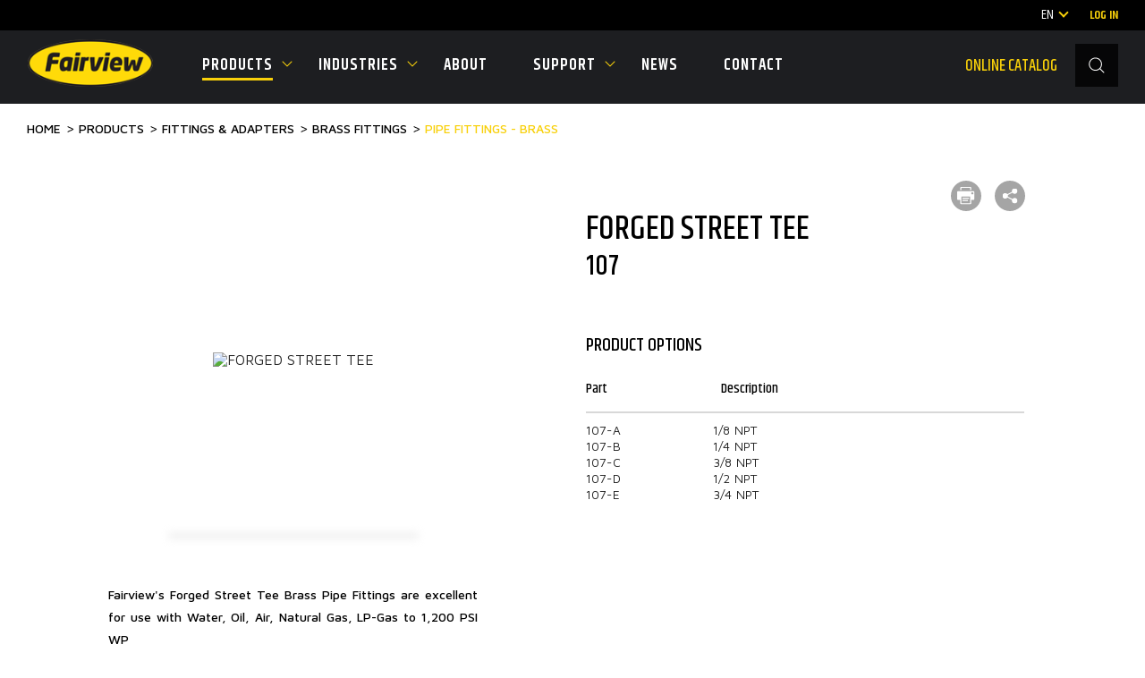

--- FILE ---
content_type: text/html; charset=UTF-8
request_url: https://fairviewfittings.com/products/fittings-adapters/brass-fittings/pipe-fittings--brass/forged-street-tee-5810/
body_size: 9159
content:
<!DOCTYPE html>
<html lang="en"  prefix="og: http://ogp.me/ns#">
<head>
    <meta charset="UTF-8">
	<meta name="format-detection" content="telephone=no" />
	<meta name="apple-mobile-web-app-capable" content="yes" />
	<meta name="viewport" content="width=device-width, initial-scale=1, maximum-scale=1, user-scalable=0" />
    <link rel="shortcut icon" href="/favicon.ico">
	<meta name="google-translate-customization" content="d61d39472a75b4be-24f623201ea7c36e-g86afaac4d622f0ad-28"></meta>
    <meta name="csrf-param" content="_csrf-frontend">
<meta name="csrf-token" content="S8PDYh-XSfgVi7XYPf6U7aVTwVi1lsFTnRjhRk3oc30qqPMuUPs7q3bb1rRfi6W-yivwH4fMkjvsUbc_EoZANA==">
    <title>Forged street tee | Pipe fittings - brass | Fairview</title>
	<meta property="og:image:width" content="500" /> 
	<meta property="og:image:height" content="500" />
    <meta name="description" content="Fairview&#039;s Forged Street Tee Brass Pipe Fittings are excellent for use with Water, Oil, Air, Natural Gas, LP-Gas to 1,200 PSI  WP">
<meta property="og:title" content="FORGED STREET TEE">
<meta property="og:description" content="Fairview&#039;s Forged Street Tee Brass Pipe Fittings are excellent for use with Water, Oil, Air, Natural Gas, LP-Gas to 1,200 PSI  WP">
<meta property="og:url" content="https://fairviewfittings.com/products/fittings-adapters/brass-fittings/pipe-fittings--brass/forged-street-tee-5810/">
<meta property="og:image" content="https://fairviewfittings.com/UserFiles/Products/107.png">
<link href="/products/fittings-adapters/brass-fittings/pipe-fittings--brass/forged-street-tee-5810/" rel="canonical">
<link href="/assets/d6822976/css/bootstrap.css" rel="stylesheet">
<link href="/css/detail.css" rel="stylesheet">
<link href="/css/style-top.css" rel="stylesheet">
<link href="/css/jquery-ui.min.css" rel="stylesheet">
<link href="/css/style.css?v=8" rel="stylesheet">
<link href="/css/print.css" rel="stylesheet" media="print">
<style>.nav > li > a {padding:0}
    .nav > li > a:hover {background-color:inherit;}
</style>	<!-- Google Tag Manager -->
	<script>(function(w,d,s,l,i){w[l]=w[l]||[];w[l].push({'gtm.start':new Date().getTime(),event:'gtm.js'});var f=d.getElementsByTagName(s)[0],j=d.createElement(s),dl=l!='dataLayer'?'&l='+l:'';j.async=true;j.src='https://www.googletagmanager.com/gtm.js?id='+i+dl;f.parentNode.insertBefore(j,f);})(window,document,'script','dataLayer','GTM-W6RP2FF');</script>
	<!-- End Google Tag Manager -->

</head>
<body>
	<!-- Google Tag Manager (noscript) -->
	<noscript><iframe src="https://www.googletagmanager.com/ns.html?id=GTM-W6RP2FF" height="0" width="0" style="display:none;visibility:hidden"></iframe></noscript>
	<!-- End Google Tag Manager (noscript) -->
    <!-- LOADER -->
    <div id="loader-wrapper"></div>
    <div id="content-block">

	<!-- HEADER -->
<header   >
            <div class="header-top">
	<div class="header-container">

		<!--<a class="cart" href="/products/requestquote/">
			<img data-src="/img/icons/card.svg" alt="">
	
		</a>-->

		<div class="lang-wrap">
			<span class="label_lang">En</span>
			<ul>
			
				<li><a class="original_lang" href="/products/fittings-adapters/brass-fittings/pipe-fittings--brass/forged-street-tee-5810/#googtrans(en)">EN</a></li>
				<li><a href="/products/fittings-adapters/brass-fittings/pipe-fittings--brass/forged-street-tee-5810/#googtrans(fr)">FR</a></li>
				<li><a href="/products/fittings-adapters/brass-fittings/pipe-fittings--brass/forged-street-tee-5810/#googtrans(es)">ES</a></li>
			</ul>
		</div>
            <div id="google_translate_element" style="display:none"></div>
            <script type="text/javascript">
                /* <![CDATA[ */
                function googleTranslateElementInit() {
                    new google.translate.TranslateElement({
                        pageLanguage: 'en',
                        includedLanguages: 'en,es,fr',
                        layout: google.translate.TranslateElement.InlineLayout.SIMPLE,
                        autoDisplay: false
                    }, 'google_translate_element');
                }
                /* ]]> */
            </script>
            <script type="text/javascript" src="//translate.google.com/translate_a/element.js?cb=googleTranslateElementInit"></script>
            <script type="text/javascript">
                /* <![CDATA[ */
				
                var _urlForTrans = 'https://www.fairviewfittings.com/';
                var ca = document.cookie.split(';');
                var cname = "googtrans=";
                for (var i = 0; i < ca.length; i++) {
                    var c = ca[i];
                    while (c.charAt(0) == ' ') c = c.substring(1);
                    if (c.indexOf(cname) != -1) {
                        var cval = c.substring(cname.length, c.length);
                        if (cval == '/en/fr') {
							document.querySelector('div.lang-wrap span.label_lang').innerHTML = 'FR';
                        }
                        if (cval == '/en/es') {
							document.querySelector('div.lang-wrap span.label_lang').innerHTML = 'ES' ;
                        }
                    }
                }
				
                window.addEventListener( 'load', function( event ) {
                    if (window.location.hash.substring(0, 11) == "#googtrans(") {
						setTimeout(function(){ 					
							$.get( "/site/getlang/", function( data ) {
								data = JSON.parse(data); 
								$('div.lang-wrap span.label_lang').html(data.lang);
							});
						}, 1000);
                    }
                });
                /* ]]> */
            </script>
		
		
		<a class="text sm colored bolder additional-link" href="/support/login-portal-access/">Log In</a>

	</div>
</div>

<div class="header-bottom">

	<div class="nav-layer"></div>

	<div class="header-container">

		<div id="hamburger">
			<span></span>
			<span></span>
			<span></span>
			<span></span>
		</div>

		<a href="/" id="logo">
			<img data-src="/img/fairview-logo.png" alt="">
		</a>

		<!-- dublicate cart from above with additional classes -->
		<!--<a class="cart visible-sm visible-xs" href="/products/requestquote/">
			<img data-src="/img/icons/card.svg" alt="">
			
		</a>-->
		
		<div class="header-search visible-sm visible-xs ">
			<form action="/products/search/" method="GET">
				<div class="header-search-inner">
					<div class="icon">
						<img data-src="/img/icons/loop.svg" alt="">
						<input type="submit">
					</div>
					<div class="content">
						<input class="simple-input light autocomplete-search " name="keywords" value=""  type="text" placeholder="Search...">
					</div>
					<div class="close-search"></div>
				</div>
			</form>
		</div>

		<div class="nav-wrap">

			<div class="close-menu visible-xs visible-sm"></div>

			<div class="nav-wrap-inner">

				<a class="nav-top-item visible-xs visible-sm colored" href="/support/login-portal-access/">
					<img data-src="/img/icons/login.svg" alt="">
					<span>Log in</span>
				</a>
				<nav>
					<ul>

	

	
		<li class="active">
			<a href="javascript:"  class="menu-icon_">Products</a>
			<i class="menu-icon"></i>
							<ul class="mega-menu">
								
			<li>
				<a href="/products/fittings-adapters/">
					<span class="image">
						<img class="thumbnail-image" data-src="/UserFiles/topcategory/thmb/1568032418_0tTqdY.jpg" alt="Fittings & Adapters">
					</span>
					<span>Fittings & Adapters</span>
				</a>
			</li>
								
			<li>
				<a href="/products/barbs-hose-ends/">
					<span class="image">
						<img class="thumbnail-image" data-src="/UserFiles/topcategory/thmb/1568032693_Thdbwh.jpg" alt="Barbs & Hose Ends">
					</span>
					<span>Barbs & Hose Ends</span>
				</a>
			</li>
								
			<li>
				<a href="/products/hose-assemblies/">
					<span class="image">
						<img class="thumbnail-image" data-src="/UserFiles/topcategory/thmb/1568032738_zGRnQB.jpg" alt="Hose & Assemblies">
					</span>
					<span>Hose & Assemblies</span>
				</a>
			</li>
								
			<li>
				<a href="/products/tube/">
					<span class="image">
						<img class="thumbnail-image" data-src="/UserFiles/topcategory/thmb/1568032798_MtyZeu.jpg" alt="Tube">
					</span>
					<span>Tube</span>
				</a>
			</li>
								
			<li>
				<a href="/products/tube-straps-and-clamps/">
					<span class="image">
						<img class="thumbnail-image" data-src="/UserFiles/topcategory/thmb/1578601554_oyTGdo.png" alt="Clamps & Tube Straps">
					</span>
					<span>Clamps & Tube Straps</span>
				</a>
			</li>
								
			<li>
				<a href="/products/cocks-valves/">
					<span class="image">
						<img class="thumbnail-image" data-src="/UserFiles/topcategory/thmb/1578601493_yjAVnl.png" alt="Cocks & Valves">
					</span>
					<span>Cocks & Valves</span>
				</a>
			</li>
								
			<li>
				<a href="/products/quick-disconnects/">
					<span class="image">
						<img class="thumbnail-image" data-src="/UserFiles/topcategory/thmb/1578601523_EC_zN4.png" alt="Quick Disconnects">
					</span>
					<span>Quick Disconnects</span>
				</a>
			</li>
								
			<li>
				<a href="/products/gauges-accessories/">
					<span class="image">
						<img class="thumbnail-image" data-src="/UserFiles/topcategory/thmb/1568033070_jdcnEP.jpg" alt="Gauges & Accessories">
					</span>
					<span>Gauges & Accessories</span>
				</a>
			</li>
								
			<li>
				<a href="/products/gas-control-components/">
					<span class="image">
						<img class="thumbnail-image" data-src="/UserFiles/topcategory/thmb/1578601436_HY6pRi.png" alt="Gas Control Components">
					</span>
					<span>Gas Control Components</span>
				</a>
			</li>
								
			<li>
				<a href="/products/tools-and-accessories/">
					<span class="image">
						<img class="thumbnail-image" data-src="/UserFiles/topcategory/thmb/1568033149_Y-sO_7.jpg" alt="Tools & Accessories">
					</span>
					<span>Tools & Accessories</span>
				</a>
			</li>
								
			<li>
				<a href="/products/cabinets-displays/">
					<span class="image">
						<img class="thumbnail-image" data-src="/UserFiles/topcategory/thmb/1738073203_DjijV3.png" alt="Cabinets & Displays">
					</span>
					<span>Cabinets & Displays</span>
				</a>
			</li>
								
			<li>
				<a href="https://www.fairviewgc.com/" target="_blank">
					<span class="image">
						<img class="thumbnail-image" data-src="/img/SoakerHose.png" alt="Home & Garden" src="/img/SoakerHose.png">
					</span>
					<span>Home & Garden</span>
				</a>
			</li>
			<li class="home_gardern">
				<a class="button button-secondary type-2 button-lg" href="/products/catalog/"><span>see all products</span></a>
			</li>
		</ul>
	</li>
	

					
	<li >
		<a href="javascript:" class="menu-icon_">Industries</a>	
		<i class="menu-icon"></i>
		<ul class="submenu">
	
			<li><a href="/industries/industrial-products/"><span>Industrial</span></a></li>
			
	
			<li><a href="/industries/gascontrols/"><span>Gas Controls</span></a></li>
			
	
			<li><a href="/industries/rv/"><span>RV</span></a></li>
			
	
			<li><a href="/industries/trucktrailer/"><span>Truck & Trailer</span></a></li>
			
	
			<li><a href="/industries/plumbing/"><span>Plumbing</span></a></li>
			
	
			<li><a href="/industries/hydraulic/"><span>Hydraulic</span></a></li>
			
	
			<li><a href="/industries/automotive/"><span>Automotive</span></a></li>
			
		</ul>
	</li>
	

					
	<li >
	
		<a href="/about/">About</a>
	</li>
	

					
	<li >
		<a href="javascript:" class="menu-icon_">Support</a>	
		<i class="menu-icon"></i>
		<ul class="submenu">
	
			<li><a href="/support/technical-support/"><span>Technical support</span></a></li>
			
	
			<li><a href="/support/resources/"><span>Resources</span></a></li>
		
			<li><a href="/employee-section/login/"><span>Employee Section</span></a></li>	
			
	
			<li><a href="/support/login-portal-access/"><span>Customer Account Access</span></a></li>
			
	
			<li><a href="/support/training/"><span>Training</span></a></li>
			
	
			<li><a href="/support/catalog-online/"><span>View catalog online</span></a></li>
			
		</ul>
	</li>
	

					
	<li >
	
		<a href="/blog/">News</a>
	</li>
	

					
	<li >
	
		<a href="/contact/">Contact</a>
	</li>
			
	</ul>
</nav>

				<div class="header-search hidden-xs hidden-sm ">
					<form action="/products/search/" method="GET">
						<div class="header-search-inner">

							<a class="additional-link colored" href="/support/catalog-online/" target="_blank">Online catalog</a>

							<div class="icon">
								<img data-src="/img/icons/loop.svg" alt="">
								<input type="submit">
							</div>
							<div class="content">
								<input class="simple-input light autocomplete-search" name="keywords" value=""  type="text" placeholder="Search...">
							</div>
							<div class="close-search"></div>
						</div>
					</form>
				</div>

				<div class="header-top-dublicate visible-sm visible-xs">

					<a class="additional-link" href="/support/catalog-online/">Online catalog</a>

					<div class="lang-wrap">
						<span  class="label_lang">English</span>
						<i class="menu-icon"></i>
						<ul>
							<li><a class="original_lang" href="/#googtrans(en)">ENGLISH</a></li>
							<li><a href="/#googtrans(fr)">FRENCH</a></li>
							<li><a href="/#googtrans(es)">SPANISH</a></li>
						</ul>
					</div>

				</div>
			</div>
		
		</div>

	</div>
</div>
<div id="loader_proccess" style="height:5px"></div>
</header>
	        <main class="main-top">
            <section class="row-entry print-visible">
                <div class="container">
                    <div class="bs-xs-20"></div>
<ul id="w0" class="breadcrumbs dark nav"><li><a href="/">Home</a></li>
<li><a href="/products/">Products</a></li>
<li><a href="/products/fittings-adapters/">Fittings &amp; Adapters</a></li>
<li><a href="/products/fittings-adapters/brass-fittings/">BRASS FITTINGS</a></li>
<li><a href="/products/fittings-adapters/brass-fittings/pipe-fittings--brass/">PIPE FITTINGS - BRASS</a></li></ul>                    <div class="bs-xs-30 bs-md-45"></div>
                    <div class="row">
                        <div class="col-sm-5 col-lg-6">
                            <div class="visible-xs product-mobile-titles-wrap">
                                <div class="product-mobile-titles">
                                    <h1 class="h1">FORGED STREET TEE</h1>
                                    <div class="h3">107</div>
                                </div>

                                <div class="product-mobile-share">
                                    <a href="javascript:" class="simple-icon open-share" rel="nofollow">
                                        <img class="thumbnail-image" data-src="/img/icons/share-white.svg" alt="">
                                    </a>

                                    <div class="gallery-share-wrapper">
                                        <div class="share-wrapper">
                                            <div class="item-wrap">
                                                <a href="javasctipt:" rel="nofollow" data-sharer="facebook" data-title="FORGED STREET TEE" data-url="https://fairviewfittings.com/products/fittings-adapters/brass-fittings/pipe-fittings--brass/forged-street-tee-5810/" class="item fb"><img src="/img/facebook2.svg" alt=""></a>
                                                <a href="javasctipt:" rel="nofollow" data-sharer="linkedin" data-title="FORGED STREET TEE" data-url="https://fairviewfittings.com/products/fittings-adapters/brass-fittings/pipe-fittings--brass/forged-street-tee-5810/" class="item vk"><img src="/img/linkedin-icon-vector-clipart.png" alt=""></a>
                                                <a href="javasctipt:" rel="nofollow" data-sharer="twitter" data-title="FORGED STREET TEE" data-url="https://fairviewfittings.com/products/fittings-adapters/brass-fittings/pipe-fittings--brass/forged-street-tee-5810/" class="item tw"><img src="/img/twitter-logo-silhouette2.svg" alt=""></a>
                                            </div>
                                        </div>
                                    </div>
                                </div>

                            </div>

                            <div class="detail-image">
                                <img class="thumbnail-image" alt="FORGED STREET TEE" data-src="/UserFiles/Products/107.png">
                            </div>


                            <div class="bs-xs"></div>
                            <div class="text sm sa " style="left: 17%;right: 17%;position: absolute;text-align: justify;">
                                <p><b>Fairview's Forged Street Tee Brass Pipe Fittings are excellent for use with Water, Oil, Air, Natural Gas, LP-Gas to 1,200 PSI  WP</b></p>
                            </div>
							<div class="bs-xs-30 bs-md-45"></div>
							<div class="bs-xs"></div>
                        </div>
                        <div class="col-sm-7 col-lg-5">
                            <div class="simple-icon-wrap hidden-xs">
                                <div class="simple-icon print-button mobile-hidden">
                                    <img class="thumbnail-image" data-src="/img/icons/printer-white.svg" alt="">
                                </div>
							
                                <a href="#" class="simple-icon open-share">
                                    <img class="thumbnail-image" data-src="/img/icons/share-white.svg" alt="">
                                </a>

								<div class="gallery-share-wrapper">
									<div class="share-wrapper">
										<div class="item-wrap">
											<a href="javasctipt:" rel="nofollow" data-sharer="facebook" data-title="FORGED STREET TEE" data-url="https://fairviewfittings.com/products/fittings-adapters/brass-fittings/pipe-fittings--brass/forged-street-tee-5810/" class="item fb"><img src="/img/facebook2.svg" alt=""></a>
											<a href="javasctipt:" rel="nofollow" data-sharer="linkedin" data-title="FORGED STREET TEE" data-url="https://fairviewfittings.com/products/fittings-adapters/brass-fittings/pipe-fittings--brass/forged-street-tee-5810/" class="item vk"><img src="/img/linkedin-icon-vector-clipart.png" alt=""></a>
											<a href="javasctipt:" rel="nofollow" data-sharer="twitter" data-title="FORGED STREET TEE" data-url="https://fairviewfittings.com/products/fittings-adapters/brass-fittings/pipe-fittings--brass/forged-street-tee-5810/" class="item tw"><img src="/img/twitter-logo-silhouette2.svg" alt=""></a>
										</div>
									</div>
								</div>
								
                            </div>
                            <div class="hidden-xs">
                                <h1 class="h1">FORGED STREET TEE</h1>
                                <div class="h3">107</div>
                            </div>

                            <!--  if product description below is empty - we need to hide 'bs-xs-20' below -->
                            <div class="bs-xs-20"></div>
                            <div class="bs-xs-35"></div>
                            <div>
                                <div class="h5">
                                    PRODUCT OPTIONS
                                </div>
								<form id="addedquote" action="/products/addedquote/" method="post">
<input type="hidden" name="_csrf-frontend" value="S8PDYh-XSfgVi7XYPf6U7aVTwVi1lsFTnRjhRk3oc30qqPMuUPs7q3bb1rRfi6W-yivwH4fMkjvsUbc_EoZANA==">								<input name="product" type="hidden" value="5810" />

                                <div >
                                    <div class="js-product-spec-wrap">
                                        <table class="product-spec hidden-xs">
                                            <thead>
                                                <tr>
                                                    <!--<td><div class="h6 text-nocase">Add</div></td>-->
                                                    <td><div class="h6 text-nocase">Part</div></td>
                                                    <td><div class="h6 text-nocase" style="text-align:left;">Description</div></td>
                                                    <!--<td><div class="h6 text-nocase">Quantity</div></td>-->
                                                </tr>
                                            </thead>
                                        </table>
                                        <div class="product-spec-table-wrap">
                                        <div class="xs-table-responsive">
                                            <table class="product-spec">
                                                <thead class="show-xs">
                                                    <tr>
                                                        <!--<td><div class="h6 text-nocase">Add</div></td>-->
                                                        <td><div class="h6 text-nocase">Part</div></td>
                                                        <td><div class="h6 text-nocase" style="text-align:left;">Description</div></td>
                                                        <!--<td><div class="h6 text-nocase">Quantity</div></td>-->
                                                    </tr>
                                                </thead>
                                                <tbody>
												
                                                    <tr>
                                                        <!--<td>
                                                            <label class="checkbox-entry large">
                                                                <input class="check-item" name="nominals[5810]" type="checkbox" value="5810" />
																<span></span>
                                                            </label>
                                                        </td>-->
                                                        <td>
                                                            <div class="text xs " style="white-space: nowrap;font-size: 0.85rem;">107-A</div>
                                                        </td>
                                                        <td>
                                                            <div class="text xs  " style="font-size: 0.85rem;text-align:left;">1/8 NPT</div>
                                                        </td>
                                                        <!--<td>
                                                            <div class="quantity small">
                                                                <div class="minus"></div>
                                                                <input class="inputmask-numeric" type="text" maxlength="6" name="count[5810]" value="1" inputmode="numeric">
                                                                <div class="plus"></div>
                                                            </div>
                                                        </td>-->
                                                    </tr>
												
                                                    <tr>
                                                        <!--<td>
                                                            <label class="checkbox-entry large">
                                                                <input class="check-item" name="nominals[5820]" type="checkbox" value="5820" />
																<span></span>
                                                            </label>
                                                        </td>-->
                                                        <td>
                                                            <div class="text xs " style="white-space: nowrap;font-size: 0.85rem;">107-B</div>
                                                        </td>
                                                        <td>
                                                            <div class="text xs  " style="font-size: 0.85rem;text-align:left;">1/4 NPT</div>
                                                        </td>
                                                        <!--<td>
                                                            <div class="quantity small">
                                                                <div class="minus"></div>
                                                                <input class="inputmask-numeric" type="text" maxlength="6" name="count[5820]" value="1" inputmode="numeric">
                                                                <div class="plus"></div>
                                                            </div>
                                                        </td>-->
                                                    </tr>
												
                                                    <tr>
                                                        <!--<td>
                                                            <label class="checkbox-entry large">
                                                                <input class="check-item" name="nominals[5830]" type="checkbox" value="5830" />
																<span></span>
                                                            </label>
                                                        </td>-->
                                                        <td>
                                                            <div class="text xs " style="white-space: nowrap;font-size: 0.85rem;">107-C</div>
                                                        </td>
                                                        <td>
                                                            <div class="text xs  " style="font-size: 0.85rem;text-align:left;">3/8 NPT</div>
                                                        </td>
                                                        <!--<td>
                                                            <div class="quantity small">
                                                                <div class="minus"></div>
                                                                <input class="inputmask-numeric" type="text" maxlength="6" name="count[5830]" value="1" inputmode="numeric">
                                                                <div class="plus"></div>
                                                            </div>
                                                        </td>-->
                                                    </tr>
												
                                                    <tr>
                                                        <!--<td>
                                                            <label class="checkbox-entry large">
                                                                <input class="check-item" name="nominals[5840]" type="checkbox" value="5840" />
																<span></span>
                                                            </label>
                                                        </td>-->
                                                        <td>
                                                            <div class="text xs " style="white-space: nowrap;font-size: 0.85rem;">107-D</div>
                                                        </td>
                                                        <td>
                                                            <div class="text xs  " style="font-size: 0.85rem;text-align:left;">1/2 NPT</div>
                                                        </td>
                                                        <!--<td>
                                                            <div class="quantity small">
                                                                <div class="minus"></div>
                                                                <input class="inputmask-numeric" type="text" maxlength="6" name="count[5840]" value="1" inputmode="numeric">
                                                                <div class="plus"></div>
                                                            </div>
                                                        </td>-->
                                                    </tr>
												
                                                    <tr>
                                                        <!--<td>
                                                            <label class="checkbox-entry large">
                                                                <input class="check-item" name="nominals[5850]" type="checkbox" value="5850" />
																<span></span>
                                                            </label>
                                                        </td>-->
                                                        <td>
                                                            <div class="text xs " style="white-space: nowrap;font-size: 0.85rem;">107-E</div>
                                                        </td>
                                                        <td>
                                                            <div class="text xs  " style="font-size: 0.85rem;text-align:left;">3/4 NPT</div>
                                                        </td>
                                                        <!--<td>
                                                            <div class="quantity small">
                                                                <div class="minus"></div>
                                                                <input class="inputmask-numeric" type="text" maxlength="6" name="count[5850]" value="1" inputmode="numeric">
                                                                <div class="plus"></div>
                                                            </div>
                                                        </td>-->
                                                    </tr>
													
                                                </tbody>
                                            </table>
                                        </div>
                                        </div>

                                        <div class="bs-xs-20"></div>
                                        <button class="button button-lg disabled js-quote-button" >Request a quote</button>

                                    </div>

                                </div>
								</form>								
                            </div>
                        </div>
                    </div>

                    <div class="bs-xs-30 bs-md-55"></div>
                </div>

                <div class="container-fluid zindex-1">
                    <div class="row">
                        <div class=" col-md-11 col-md-offset-1 col-lg-8 col-lg-offset-4">
                            <div class="row row-flex-sm">
							
                                <div class="col-sm-12 bg-light-grey overflow-hidden">
                                    <div class="title-background xxxs pos-6 hidden-xs ">resources</div>
                                    <div class="resource-wrap text-center-xs">
                                        <div class="h3 title">resources</div>
                                        <ul class="resource-list dark">
                                            <li>
                                                <a href="/UserFiles/DocFiles/TDS (BPIPE).pdf" download="" target="_blank">
                                                    <img data-src="/img/icons/firview-resources-icon-Specifications@2x.svg" class="thumbnail-image" alt="Specifications">
                                                    <span class="semibold">Specifications</span>
                                                </a>
                                            </li>
											
			
						
                                            <li>
                                                <a href="/UserFiles/DocFiles/IDS (BPIPE).pdf" download="" target="_blank">
                                                    <img data-src="/img/icons/firview-resources-icon-Installation@2x.svg" class="thumbnail-image" alt="">
                                                    <span class="semibold">Installation</span>
                                                </a>
                                            </li>
										
	
                                            <li>
                                                <a href="/UserFiles/DocFiles/Warranty.pdf" download="" target="_blank">
                                                    <img data-src="/img/icons/firview-resources-icon-Warranty@2x.svg" class="thumbnail-image" alt="">
                                                    <span class="semibold">Warranty</span>
                                                </a>
                                            </li>
											
		
                                            <li>
                                                <a href="/catalog/?page=35"  target="_blank">
                                                    <img data-src="/img/icons/firview-resources-icon-Catalog@2x.svg" class="thumbnail-image" style="height:70px;" alt="">
                                                    <span class="semibold">Catalog</span>
                                                </a>
                                            </li>
		
                                        </ul>
                                    </div>

                                </div>
								
								
								
                            </div>
                        </div>
                    </div>
                </div>

            </section>

	
            <section class="row-entry bg-lighter related-margin">
                <div class="bs-lg"></div>
                <div class="container">
                    <h3 class="h2 text-center">Related Products</h3>
                    <div class="bs-xs-40"></div>
                    <div class="swiper-entry product-swiper">
                        <div class="swiper-button-prev pos2 hidden-xs hidden-sm"></div>
                        <div class="swiper-button-next pos2 hidden-xs hidden-sm"></div>
                        <div class="swiper-container"
                        data-options='{ "slidesPerView": 4, "spaceBetween": 20, "slidesPerGroup":4, "breakpoints":{"767":{"slidesPerView": 2, "spaceBetween": 8, "slidesPerGroup":2}, "991":{"slidesPerView": 3, "slidesPerGroup":3}, "1399":{"slidesPerView": 3, "slidesPerGroup":3} } }'>
                        <div class="swiper-wrapper">
						
							
                            <div class="swiper-slide">
                                <div class="item product">
                                    <a class="image" href="/products/fittings-adapters/brass-fittings/pipe-fittings--brass/cast-90-elbow-4950/">
                                        <img class="thumbnail-image" alt="CAST 90° ELBOW" data-src="/UserFiles/Products/100ca-BW.png">
                                    </a>
                                    <div class="content">
                                        <div class="content-inner">
                                            <a class="title h5 smaller" href="/products/fittings-adapters/brass-fittings/pipe-fittings--brass/cast-90-elbow-4950/"><span>CAST 90° ELBOW</span></a>
                                            <div class="description">
                                                <div class="description-inner">
                                                    PIPE FITTINGS - BRASS                                                </div>
                                                <div class="description-additional">
                                                    SKU: 100CA                                                </div>
                                            </div>
                                        </div>
                                    </div>
                                </div>
                            </div>
							
                            <div class="swiper-slide">
                                <div class="item product">
                                    <a class="image" href="/products/fittings-adapters/brass-fittings/pipe-fittings--brass/close-nipple-6450/">
                                        <img class="thumbnail-image" alt="CLOSE NIPPLE" data-src="/UserFiles/Products/112.png">
                                    </a>
                                    <div class="content">
                                        <div class="content-inner">
                                            <a class="title h5 smaller" href="/products/fittings-adapters/brass-fittings/pipe-fittings--brass/close-nipple-6450/"><span>CLOSE NIPPLE</span></a>
                                            <div class="description">
                                                <div class="description-inner">
                                                    PIPE FITTINGS - BRASS                                                </div>
                                                <div class="description-additional">
                                                    SKU: 112                                                </div>
                                            </div>
                                        </div>
                                    </div>
                                </div>
                            </div>
							
                            <div class="swiper-slide">
                                <div class="item product">
                                    <a class="image" href="/products/fittings-adapters/brass-fittings/pipe-fittings--brass/extruded-90-street-elbow-97940/">
                                        <img class="thumbnail-image" alt="EXTRUDED 90° STREET ELBOW" data-src="/UserFiles/Products/X115.png">
                                    </a>
                                    <div class="content">
                                        <div class="content-inner">
                                            <a class="title h5 smaller" href="/products/fittings-adapters/brass-fittings/pipe-fittings--brass/extruded-90-street-elbow-97940/"><span>EXTRUDED 90° STREET ELBOW</span></a>
                                            <div class="description">
                                                <div class="description-inner">
                                                    PIPE FITTINGS - BRASS                                                </div>
                                                <div class="description-additional">
                                                    SKU: X115                                                </div>
                                            </div>
                                        </div>
                                    </div>
                                </div>
                            </div>
							
                            <div class="swiper-slide">
                                <div class="item product">
                                    <a class="image" href="/products/fittings-adapters/brass-fittings/pipe-fittings--brass/cast-tee-5110/">
                                        <img class="thumbnail-image" alt="CAST TEE" data-src="/UserFiles/Products/Cb101.png">
                                    </a>
                                    <div class="content">
                                        <div class="content-inner">
                                            <a class="title h5 smaller" href="/products/fittings-adapters/brass-fittings/pipe-fittings--brass/cast-tee-5110/"><span>CAST TEE</span></a>
                                            <div class="description">
                                                <div class="description-inner">
                                                    PIPE FITTINGS - BRASS                                                </div>
                                                <div class="description-additional">
                                                    SKU: 101CA                                                </div>
                                            </div>
                                        </div>
                                    </div>
                                </div>
                            </div>
							
                            <div class="swiper-slide">
                                <div class="item product">
                                    <a class="image" href="/products/fittings-adapters/brass-fittings/pipe-fittings--brass/forged-45-street-elbow-8370/">
                                        <img class="thumbnail-image" alt="FORGED 45° STREET ELBOW" data-src="/UserFiles/Products/124.png">
                                    </a>
                                    <div class="content">
                                        <div class="content-inner">
                                            <a class="title h5 smaller" href="/products/fittings-adapters/brass-fittings/pipe-fittings--brass/forged-45-street-elbow-8370/"><span>FORGED 45° STREET ELBOW</span></a>
                                            <div class="description">
                                                <div class="description-inner">
                                                    PIPE FITTINGS - BRASS                                                </div>
                                                <div class="description-additional">
                                                    SKU: 124                                                </div>
                                            </div>
                                        </div>
                                    </div>
                                </div>
                            </div>
							
                            <div class="swiper-slide">
                                <div class="item product">
                                    <a class="image" href="/products/fittings-adapters/brass-fittings/pipe-fittings--brass/y-block-13900/">
                                        <img class="thumbnail-image" alt="Y BLOCK" data-src="/UserFiles/Products/678YB.png">
                                    </a>
                                    <div class="content">
                                        <div class="content-inner">
                                            <a class="title h5 smaller" href="/products/fittings-adapters/brass-fittings/pipe-fittings--brass/y-block-13900/"><span>Y BLOCK</span></a>
                                            <div class="description">
                                                <div class="description-inner">
                                                    PIPE FITTINGS - BRASS                                                </div>
                                                <div class="description-additional">
                                                    SKU: 678-YB                                                </div>
                                            </div>
                                        </div>
                                    </div>
                                </div>
                            </div>
							
                            <div class="swiper-slide">
                                <div class="item product">
                                    <a class="image" href="/products/fittings-adapters/brass-fittings/pipe-fittings--brass/extruded-45-elbow-97840/">
                                        <img class="thumbnail-image" alt="EXTRUDED 45° ELBOW" data-src="/UserFiles/Products/X105.png">
                                    </a>
                                    <div class="content">
                                        <div class="content-inner">
                                            <a class="title h5 smaller" href="/products/fittings-adapters/brass-fittings/pipe-fittings--brass/extruded-45-elbow-97840/"><span>EXTRUDED 45° ELBOW</span></a>
                                            <div class="description">
                                                <div class="description-inner">
                                                    PIPE FITTINGS - BRASS                                                </div>
                                                <div class="description-additional">
                                                    SKU: X105                                                </div>
                                            </div>
                                        </div>
                                    </div>
                                </div>
                            </div>
							
                            <div class="swiper-slide">
                                <div class="item product">
                                    <a class="image" href="/products/fittings-adapters/brass-fittings/pipe-fittings--brass/cast-45-elbow-5690/">
                                        <img class="thumbnail-image" alt="CAST 45° ELBOW" data-src="/UserFiles/Products/Cb105-2.png">
                                    </a>
                                    <div class="content">
                                        <div class="content-inner">
                                            <a class="title h5 smaller" href="/products/fittings-adapters/brass-fittings/pipe-fittings--brass/cast-45-elbow-5690/"><span>CAST 45° ELBOW</span></a>
                                            <div class="description">
                                                <div class="description-inner">
                                                    PIPE FITTINGS - BRASS                                                </div>
                                                <div class="description-additional">
                                                    SKU: 105                                                </div>
                                            </div>
                                        </div>
                                    </div>
                                </div>
                            </div>
							
                            <div class="swiper-slide">
                                <div class="item product">
                                    <a class="image" href="/products/fittings-adapters/brass-fittings/pipe-fittings--brass/forged-male-tee-5290/">
                                        <img class="thumbnail-image" alt="FORGED MALE TEE" data-src="/UserFiles/Products/101m.png">
                                    </a>
                                    <div class="content">
                                        <div class="content-inner">
                                            <a class="title h5 smaller" href="/products/fittings-adapters/brass-fittings/pipe-fittings--brass/forged-male-tee-5290/"><span>FORGED MALE TEE</span></a>
                                            <div class="description">
                                                <div class="description-inner">
                                                    PIPE FITTINGS - BRASS                                                </div>
                                                <div class="description-additional">
                                                    SKU: 101M                                                </div>
                                            </div>
                                        </div>
                                    </div>
                                </div>
                            </div>
							
                            <div class="swiper-slide">
                                <div class="item product">
                                    <a class="image" href="/products/fittings-adapters/brass-fittings/pipe-fittings--brass/hex-nipple-8150/">
                                        <img class="thumbnail-image" alt="HEX NIPPLE" data-src="/UserFiles/Products/122.png">
                                    </a>
                                    <div class="content">
                                        <div class="content-inner">
                                            <a class="title h5 smaller" href="/products/fittings-adapters/brass-fittings/pipe-fittings--brass/hex-nipple-8150/"><span>HEX NIPPLE</span></a>
                                            <div class="description">
                                                <div class="description-inner">
                                                    PIPE FITTINGS - BRASS                                                </div>
                                                <div class="description-additional">
                                                    SKU: 122                                                </div>
                                            </div>
                                        </div>
                                    </div>
                                </div>
                            </div>
							
                            <div class="swiper-slide">
                                <div class="item product">
                                    <a class="image" href="/products/fittings-adapters/brass-fittings/pipe-fittings--brass/extruded-tee-97760/">
                                        <img class="thumbnail-image" alt="EXTRUDED TEE" data-src="/UserFiles/Products/X101.png">
                                    </a>
                                    <div class="content">
                                        <div class="content-inner">
                                            <a class="title h5 smaller" href="/products/fittings-adapters/brass-fittings/pipe-fittings--brass/extruded-tee-97760/"><span>EXTRUDED TEE</span></a>
                                            <div class="description">
                                                <div class="description-inner">
                                                    PIPE FITTINGS - BRASS                                                </div>
                                                <div class="description-additional">
                                                    SKU: X101                                                </div>
                                            </div>
                                        </div>
                                    </div>
                                </div>
                            </div>
							
                            <div class="swiper-slide">
                                <div class="item product">
                                    <a class="image" href="/products/fittings-adapters/brass-fittings/pipe-fittings--brass/extruded-street-tee-97890/">
                                        <img class="thumbnail-image" alt="EXTRUDED STREET TEE" data-src="/UserFiles/Products/X107.png">
                                    </a>
                                    <div class="content">
                                        <div class="content-inner">
                                            <a class="title h5 smaller" href="/products/fittings-adapters/brass-fittings/pipe-fittings--brass/extruded-street-tee-97890/"><span>EXTRUDED STREET TEE</span></a>
                                            <div class="description">
                                                <div class="description-inner">
                                                    PIPE FITTINGS - BRASS                                                </div>
                                                <div class="description-additional">
                                                    SKU: X107                                                </div>
                                            </div>
                                        </div>
                                    </div>
                                </div>
                            </div>
							
                            <div class="swiper-slide">
                                <div class="item product">
                                    <a class="image" href="/products/fittings-adapters/brass-fittings/pipe-fittings--brass/forged-male-branch-tee-5770/">
                                        <img class="thumbnail-image" alt="FORGED MALE BRANCH TEE" data-src="/UserFiles/Products/106.png">
                                    </a>
                                    <div class="content">
                                        <div class="content-inner">
                                            <a class="title h5 smaller" href="/products/fittings-adapters/brass-fittings/pipe-fittings--brass/forged-male-branch-tee-5770/"><span>FORGED MALE BRANCH TEE</span></a>
                                            <div class="description">
                                                <div class="description-inner">
                                                    PIPE FITTINGS - BRASS                                                </div>
                                                <div class="description-additional">
                                                    SKU: 106                                                </div>
                                            </div>
                                        </div>
                                    </div>
                                </div>
                            </div>
							
                            <div class="swiper-slide">
                                <div class="item product">
                                    <a class="image" href="/products/fittings-adapters/brass-fittings/pipe-fittings--brass/extruded-cross-97800/">
                                        <img class="thumbnail-image" alt="EXTRUDED CROSS" data-src="/UserFiles/Products/X102.png">
                                    </a>
                                    <div class="content">
                                        <div class="content-inner">
                                            <a class="title h5 smaller" href="/products/fittings-adapters/brass-fittings/pipe-fittings--brass/extruded-cross-97800/"><span>EXTRUDED CROSS</span></a>
                                            <div class="description">
                                                <div class="description-inner">
                                                    PIPE FITTINGS - BRASS                                                </div>
                                                <div class="description-additional">
                                                    SKU: X102                                                </div>
                                            </div>
                                        </div>
                                    </div>
                                </div>
                            </div>
							
                            <div class="swiper-slide">
                                <div class="item product">
                                    <a class="image" href="/products/fittings-adapters/brass-fittings/pipe-fittings--brass/close-nipple-6560/">
                                        <img class="thumbnail-image" alt="CLOSE NIPPLE - RED" data-src="/UserFiles/Products/qDs_112 RED BRASS.png">
                                    </a>
                                    <div class="content">
                                        <div class="content-inner">
                                            <a class="title h5 smaller" href="/products/fittings-adapters/brass-fittings/pipe-fittings--brass/close-nipple-6560/"><span>CLOSE NIPPLE - RED</span></a>
                                            <div class="description">
                                                <div class="description-inner">
                                                    PIPE FITTINGS - BRASS                                                </div>
                                                <div class="description-additional">
                                                    SKU: 112RED                                                </div>
                                            </div>
                                        </div>
                                    </div>
                                </div>
                            </div>
							
                            <div class="swiper-slide">
                                <div class="item product">
                                    <a class="image" href="/products/fittings-adapters/brass-fittings/pipe-fittings--brass/forged-tee-5050/">
                                        <img class="thumbnail-image" alt="FORGED TEE" data-src="/UserFiles/Products/101-a.png">
                                    </a>
                                    <div class="content">
                                        <div class="content-inner">
                                            <a class="title h5 smaller" href="/products/fittings-adapters/brass-fittings/pipe-fittings--brass/forged-tee-5050/"><span>FORGED TEE</span></a>
                                            <div class="description">
                                                <div class="description-inner">
                                                    PIPE FITTINGS - BRASS                                                </div>
                                                <div class="description-additional">
                                                    SKU: 101                                                </div>
                                            </div>
                                        </div>
                                    </div>
                                </div>
                            </div>
							
                            <div class="swiper-slide">
                                <div class="item product">
                                    <a class="image" href="/products/fittings-adapters/brass-fittings/pipe-fittings--brass/plug-hex-countersunk-7620/">
                                        <img class="thumbnail-image" alt="PLUG HEX COUNTERSUNK" data-src="/UserFiles/Products/118.png">
                                    </a>
                                    <div class="content">
                                        <div class="content-inner">
                                            <a class="title h5 smaller" href="/products/fittings-adapters/brass-fittings/pipe-fittings--brass/plug-hex-countersunk-7620/"><span>PLUG HEX COUNTERSUNK</span></a>
                                            <div class="description">
                                                <div class="description-inner">
                                                    PIPE FITTINGS - BRASS                                                </div>
                                                <div class="description-additional">
                                                    SKU: 118                                                </div>
                                            </div>
                                        </div>
                                    </div>
                                </div>
                            </div>
							
                            <div class="swiper-slide">
                                <div class="item product">
                                    <a class="image" href="/products/fittings-adapters/brass-fittings/pipe-fittings--brass/forged-90-street-elbow-7390/">
                                        <img class="thumbnail-image" alt="FORGED 90° STREET ELBOW" data-src="/UserFiles/Products/116.png">
                                    </a>
                                    <div class="content">
                                        <div class="content-inner">
                                            <a class="title h5 smaller" href="/products/fittings-adapters/brass-fittings/pipe-fittings--brass/forged-90-street-elbow-7390/"><span>FORGED 90° STREET ELBOW</span></a>
                                            <div class="description">
                                                <div class="description-inner">
                                                    PIPE FITTINGS - BRASS                                                </div>
                                                <div class="description-additional">
                                                    SKU: 116                                                </div>
                                            </div>
                                        </div>
                                    </div>
                                </div>
                            </div>
							
                            <div class="swiper-slide">
                                <div class="item product">
                                    <a class="image" href="/products/fittings-adapters/brass-fittings/pipe-fittings--brass/union-coupling-5600/">
                                        <img class="thumbnail-image" alt="UNION COUPLING" data-src="/UserFiles/Products/Cb104.png">
                                    </a>
                                    <div class="content">
                                        <div class="content-inner">
                                            <a class="title h5 smaller" href="/products/fittings-adapters/brass-fittings/pipe-fittings--brass/union-coupling-5600/"><span>UNION COUPLING</span></a>
                                            <div class="description">
                                                <div class="description-inner">
                                                    PIPE FITTINGS - BRASS                                                </div>
                                                <div class="description-additional">
                                                    SKU: 104                                                </div>
                                            </div>
                                        </div>
                                    </div>
                                </div>
                            </div>
							
                            <div class="swiper-slide">
                                <div class="item product">
                                    <a class="image" href="/products/fittings-adapters/brass-fittings/pipe-fittings--brass/coupling-5400/">
                                        <img class="thumbnail-image" alt="COUPLING" data-src="/UserFiles/Products/IJX_103Colr.jpg">
                                    </a>
                                    <div class="content">
                                        <div class="content-inner">
                                            <a class="title h5 smaller" href="/products/fittings-adapters/brass-fittings/pipe-fittings--brass/coupling-5400/"><span>COUPLING</span></a>
                                            <div class="description">
                                                <div class="description-inner">
                                                    PIPE FITTINGS - BRASS                                                </div>
                                                <div class="description-additional">
                                                    SKU: 103                                                </div>
                                            </div>
                                        </div>
                                    </div>
                                </div>
                            </div>
							
                    </div>
                    <div class="swiper-pagination swiper-pagination-relative grey visible-xs visible-sm"></div>
                </div>
            </div>
        </div>
		
        <div class="bs-lg"></div>
    </section>
	
</main>

		
	
	

 

	
    <!-- FOOTER -->
	<footer>
	<div class="container-fluid">
		<div class="row">
			<div class="col-sm-2">
				<a href="/" class="footer-logo">
					<img class="thumbnail-image" data-src="/img/fairview-logo.png" alt="">
				</a>
			</div>

			<div class="col-sm-8">
				<div class="row">
					<div class="col-xs-6 col-sm-4 col-md-6">
						<div class="title light">Our Products</div>
						<div class="row">
							<div class="col-md-6">
								<ul>
							
						
							<li><a href="/products/fittings-adapters/">Fittings & Adapters</a></li>
					
							
							
						
							<li><a href="/products/barbs-hose-ends/">Barbs & Hose Ends</a></li>
					
							
							
						
							<li><a href="/products/hose-assemblies/">Hose & Assemblies</a></li>
					
							
							
						
							<li><a href="/products/tube/">Tube</a></li>
					
							
							
						
							<li><a href="/products/tube-straps-and-clamps/">Clamps & Tube Straps</a></li>
					
							
							
						
							<li><a href="/products/cocks-valves/">Cocks & Valves</a></li>
					
							
							
						
							<li><a href="/products/quick-disconnects/">Quick Disconnects</a></li>
		
								</ul></div><div class="col-md-6"><ul>

					
							
							
						
							<li><a href="/products/gauges-accessories/">Gauges & Accessories</a></li>
					
							
							
						
							<li><a href="/products/gas-control-components/">Gas Control Components</a></li>
					
							
							
						
							<li><a href="/products/tools-and-accessories/">Tools & Accessories</a></li>
					
							
							
						
							<li><a href="/products/cabinets-displays/">Cabinets & Displays</a></li>
					
							
	
								</ul>
							</div>
						</div>
					</div>
					<div class="col-xs-6 col-sm-4 col-md-3">
						<div class="title light">Industries</div>
						<ul>
							
						
							<li><a href="/industries/industrial-products/">Industrial</a></li>
							
						
							<li><a href="/industries/gascontrols/">Gas Controls</a></li>
							
						
							<li><a href="/industries/rv/">RV</a></li>
							
						
							<li><a href="/industries/trucktrailer/">Truck & Trailer</a></li>
							
						
							<li><a href="/industries/plumbing/">Plumbing</a></li>
							
						
							<li><a href="/industries/hydraulic/">Hydraulic</a></li>
							
						
							<li><a href="/industries/automotive/">Automotive</a></li>
							
						</ul>
					</div>
					<div class="col-xs-12 col-sm-4 col-md-3">
						<div class="title light">Support</div>
						<ul>
							
						
							<li><a href="/support/technical-support/">Technical support</a></li>
							
						
							<li><a href="/support/resources/">Resources</a></li>
							
						
							<li><a href="/support/login-portal-access/">Customer Account Access</a></li>
							
						
							<li><a href="/support/training/">Training</a></li>
							
						
							<li><a href="/support/catalog-online/">View catalog online</a></li>
							
						</ul>
						<!--<div class="bs-xs-10"></div>
                        <a class="link" href="/industries/gascontrol/#app">GAS-FLO ® CSST Mobile app</a>
						<a class="link" href="/gas-flo-csst-training-test/en/welcome/" target="_blank">GAS-FLO ® CSST TRAINING TEST</a> <br>
						<div class="bs-xs-10"></div>-->
						<ul>
							<li><a href="/privacy/">Privacy and legal</a></li>
							<li><a href="/gas-flo-csst-training-test/en/welcome/" target="_blank">GAS-FLO ® CSST TRAINING TEST</a></li>
							<li><a href="/employee-section/login/" target="_blank">Employee Section</a></li>
							
						</ul>						
						
					</div>
				</div>
			</div>

            <div class="col-sm-2">
                <div class="title light">GAS-FLO ® CSST MOBILE APP</div>
                <ul class="footer-app-list">
                    <li><a href="https://apps.apple.com/us/app/gas-flo/id1326121137?l=en#?platform=iphone"><img class="thumbnail-image" data-src="/img/Industries/banners/Gas/fairview-gasflow-App_Store.png" alt=""></a><br/></li>
                    <li><a href="https://play.google.com/store/apps/details?id=com.fairview.gasflo"><img class="thumbnail-image" data-src="/img/Industries/banners/Gas/fairview-gasflow-google-play.png" alt=""></a></li>
                </ul>
            </div>

		</div>

		<div class="fotter-bottom">
			<div class="copyright">Copyright © 2026 Fairview Ltd. All Rights Reserved.</div>
			
			<!--<a class="dev" href="https://www.itwconsulting.com/" target="_blank" title="Website by ITW">
				<span>Website by</span>
				<img class="thumbnail-image" data-src="/img/itw-consulting.svg" alt="">
			</a>-->
	
		</div>

	</div>
</footer>    </div>

    <!--popups-->
<div class="popup-wrapper">
    <div class="bg-layer"></div>

    <!--remove item popup-->
    <div class="popup-content" id="remove-item-popup" data-rel="1">
        <div class="layer-close"></div>
        <div class="popup-container size-1">
            <div class="popup-align text-center">
                <div class="h5 font-body">Are you sure you would like to remove this item from your request?</div>
                <div class="bs-xs-20 bs-sm-30 bs-md-50"></div>
                <div class="row m25">
                    <div class="col-sm-6">
                        <div class="button button-secondary button-lg button-block close-popup"><span>Keep product</span></div>
                    </div>
                    <div class="col-sm-6">
                        <div class="bs-xs-15 bs-sm-0"></div>
                        <div class="button button-lg button-block remove-item-final"><span>Remove product</span></div>
                    </div>
                </div>
            </div>
        </div>
    </div>
    <!-- -->

    <!-- video-popup -->
    <div class="popup-content" data-rel="2" id="video-popup">
        <div class="layer-close"></div>
        <div class="popup-container size-3">
            <div class="popup-align">
                <div class="embed-responsive embed-responsive-16by9">
                </div>
            </div>
            <div class="button-close"></div>
        </div>
    </div>

</div>      


	




    <script src="/js/jquery-3.4.1.min.js"></script>
<script src="/assets/b5be41e8/yii.js"></script>
<script src="/assets/b5be41e8/yii.activeForm.js"></script>
<script src="/js/sharer.min.js"></script>
<script src="/js/jquery.sumoselect.min.js"></script>
<script src="/js/jquery.inputmask.bundle.js"></script>
<script src="/js/jquery-ui.min.js"></script>
<script src="/js/rellax.min.js"></script>
<script src="/js/global.js?v=3"></script>
<script>(function(){ 

    	$wrapper = $('.js-product-spec-wrap'),
    	$button = $wrapper.find('.js-quote-button');

		$button.addClass('disabled');

    	$wrapper.find('.check-item').each(function(index) {
			if ($(this)[0].checked) {
				$(this).closest('tr').addClass('active');
			} else {
					console.log(index);
				$(this).closest('tr').removeClass('active');
			}

    		if ($(this)[0].checked) {
    			$button.removeClass('disabled');
				
			    $('.simple-slide-toggle').toggleClass('active');
				$('.simple-slide-toggle').closest('.slide-toggle-wrap').find('.slide-toggle-item').slideToggle(function() {
					if ($this.hasClass('active')) pageScroll($this, $('header').outerHeight());
				});
    		} 
    	});
		
		
		$('div.item-wrap a.item').click(function(){
			return false;
		});
	
})();</script>
<script>jQuery(function ($) {
jQuery('#addedquote').yiiActiveForm([], []);
});</script></body>
</html>


--- FILE ---
content_type: text/css
request_url: https://fairviewfittings.com/css/style-top.css
body_size: 14138
content:
/*--------------------------------------------------------*/
/* TABLE OF CONTENTS: */
/*--------------------------------------------------------*/
/*01 - BOOTSTRAP*/
/*02 - RESET*/
/*03 - GLOBAL SETTINGS*/
/*04 - HEADER*/
/*05 - TOP BANER CONTENT*/
/*06 - OTHER TOP CONTENT*/
/*--------------------------------------------------------------------------------------------------------------*/
/* 01 - BOOTSTRAP */
/*--------------------------------------------------------------------------------------------------------------*/
/*!
 * Generated using the Bootstrap Customizer (http://getbootstrap.com/customize/?id=b85552a9aec61a52a6a462ff9d3289f6)
 * Config saved to config.json and https://gist.github.com/b85552a9aec61a52a6a462ff9d3289f6
 */
/*!
 * Bootstrap v3.3.7 (http://getbootstrap.com)
 * Copyright 2011-2016 Twitter, Inc.
 * Licensed under MIT (https://github.com/twbs/bootstrap/blob/master/LICENSE)
 */
/*! normalize.css v3.0.3 | MIT License | github.com/necolas/normalize.css */
html {
  font-family: sans-serif;
  -ms-text-size-adjust: 100%;
  -webkit-text-size-adjust: 100%; }

body {
  margin: 0; }

article, aside, details, figcaption, figure, footer, header, hgroup, main, menu, nav, section, summary {
  display: block; }

audio, canvas, progress, video {
  display: inline-block;
  vertical-align: baseline; }

audio:not([controls]) {
  display: none;
  height: 0; }

[hidden], template {
  display: none; }

a {
  background-color: transparent; }

a:active, a:hover {
  outline: 0; }

abbr[title] {
  border-bottom: 1px dotted; }

b, strong {
  font-weight: bold; }

dfn {
  font-style: italic; }

h1 {
  font-size: 2em;
  margin: 0.67em 0; }

mark {
  background: #ff0;
  color: #000; }

small {
  font-size: 80%; }

sub, sup {
  font-size: 75%;
  line-height: 0;
  position: relative;
  vertical-align: baseline; }

sup {
  top: -0.5em; }

sub {
  bottom: -0.25em; }

img {
  border: 0; }

svg:not(:root) {
  overflow: hidden; }

figure {
  margin: 1em 40px; }

hr {
  -webkit-box-sizing: content-box;
  -moz-box-sizing: content-box;
  box-sizing: content-box;
  height: 0; }

pre {
  overflow: auto; }

code, kbd, pre, samp {
  font-family: monospace, monospace;
  font-size: 1em; }

button, input, optgroup, select, textarea {
  color: inherit;
  font: inherit;
  margin: 0; }

button {
  overflow: visible; }

button, select {
  text-transform: none; }

button, html input[type="button"], input[type="reset"], input[type="submit"] {
  -webkit-appearance: button;
  cursor: pointer; }

button[disabled], html input[disabled] {
  cursor: default; }

button::-moz-focus-inner, input::-moz-focus-inner {
  border: 0;
  padding: 0; }

input {
  line-height: normal; }

input[type="checkbox"], input[type="radio"] {
  -webkit-box-sizing: border-box;
  -moz-box-sizing: border-box;
  box-sizing: border-box;
  padding: 0; }

input[type="number"]::-webkit-inner-spin-button, input[type="number"]::-webkit-outer-spin-button {
  height: auto; }

input[type="search"] {
  -webkit-appearance: textfield;
  -webkit-box-sizing: content-box;
  -moz-box-sizing: content-box;
  box-sizing: content-box; }

input[type="search"]::-webkit-search-cancel-button, input[type="search"]::-webkit-search-decoration {
  -webkit-appearance: none; }

fieldset {
  border: 1px solid #c0c0c0;
  margin: 0 2px;
  padding: 0.35em 0.625em 0.75em; }

legend {
  border: 0;
  padding: 0; }

textarea {
  overflow: auto; }

optgroup {
  font-weight: bold; }

table {
  border-collapse: collapse;
  border-spacing: 0; }

td, th {
  padding: 0; }

* {
  -webkit-box-sizing: border-box;
  -moz-box-sizing: border-box;
  box-sizing: border-box; }

*:before, *:after {
  -webkit-box-sizing: border-box;
  -moz-box-sizing: border-box;
  box-sizing: border-box; }
#google_translate_element{width:300px;float:right;text-align:right;display:block}
.goog-te-banner-frame.skiptranslate { display: none !important;} 
body { top: 0px !important; }
#goog-gt-tt{display: none !important; top: 0px !important; } 
.goog-tooltip skiptranslate{display: none !important; top: 0px !important; } 
.activity-root { display: hide !important;} 
.status-message { display: hide !important;}
.started-activity-container { display: hide !important;}
.goog-tooltip {display: none !important;}
.goog-tooltip:hover {display: none !important;}
.goog-text-highlight {background-color: transparent !important; border: none !important; box-shadow: none !important;}
  
html {
  font-size: 10px;
  -webkit-tap-highlight-color: rgba(0, 0, 0, 0); }

body {
  font-family: "Helvetica Neue",Helvetica,Arial,sans-serif;
  font-size: 14px;
  line-height: 1.42857143;
  color: #333;
  background-color: #fff; }

input, button, select, textarea {
  font-family: inherit;
  font-size: inherit;
  line-height: inherit; }

a {
  color: #337ab7;
  text-decoration: none; }

figure {
  margin: 0; }

img {
  vertical-align: middle; }

.img-responsive {
  display: block;
  max-width: 100%;
  height: auto; }

.img-rounded {
  border-radius: 6px; }

.img-thumbnail {
  padding: 4px;
  line-height: 1.42857143;
  background-color: #fff;
  border: 1px solid #ddd;
  border-radius: 4px;
  -webkit-transition: all .2s ease-in-out;
  -o-transition: all .2s ease-in-out;
  transition: all .2s ease-in-out;
  display: inline-block;
  max-width: 100%;
  height: auto; }

.img-circle {
  border-radius: 50%; }

hr {
  margin-top: 20px;
  margin-bottom: 20px;
  border: 0;
  border-top: 1px solid #eee; }

.sr-only {
  position: absolute;
  width: 1px;
  height: 1px;
  margin: -1px;
  padding: 0;
  overflow: hidden;
  clip: rect(0, 0, 0, 0);
  border: 0; }

.sr-only-focusable:active, .sr-only-focusable:focus {
  position: static;
  width: auto;
  height: auto;
  margin: 0;
  overflow: visible;
  clip: auto; }

[role="button"] {
  cursor: pointer; }

.container {
  margin-right: auto;
  margin-left: auto;
  padding-left: 15px;
  padding-right: 15px; }

@media (min-width: 768px) {
  .container {
    width: 750px; } }

@media (min-width: 992px) {
  .container {
    width: 970px; } }

@media (min-width: 1200px) {
  .container {
    width: 1170px; } }

.container-fluid {
  margin-right: auto;
  margin-left: auto;
  padding-left: 15px;
  padding-right: 15px; }

.row {
  margin-left: -15px;
  margin-right: -15px; }

.col-xs-1, .col-sm-1, .col-md-1, .col-lg-1, .col-xs-2, .col-sm-2, .col-md-2, .col-lg-2, .col-xs-3, .col-sm-3, .col-md-3, .col-lg-3, .col-xs-4, .col-sm-4, .col-md-4, .col-lg-4, .col-xs-5, .col-sm-5, .col-md-5, .col-lg-5, .col-xs-6, .col-sm-6, .col-md-6, .col-lg-6, .col-xs-7, .col-sm-7, .col-md-7, .col-lg-7, .col-xs-8, .col-sm-8, .col-md-8, .col-lg-8, .col-xs-9, .col-sm-9, .col-md-9, .col-lg-9, .col-xs-10, .col-sm-10, .col-md-10, .col-lg-10, .col-xs-11, .col-sm-11, .col-md-11, .col-lg-11, .col-xs-12, .col-sm-12, .col-md-12, .col-lg-12 {
  position: relative;
  min-height: 1px;
  padding-left: 15px;
  padding-right: 15px; }

.col-xs-1, .col-xs-2, .col-xs-3, .col-xs-4, .col-xs-5, .col-xs-6, .col-xs-7, .col-xs-8, .col-xs-9, .col-xs-10, .col-xs-11, .col-xs-12 {
  float: left; }

.col-xs-12 {
  width: 100%; }

.col-xs-11 {
  width: 91.66666667%; }

.col-xs-10 {
  width: 83.33333333%; }

.col-xs-9 {
  width: 75%; }

.col-xs-8 {
  width: 66.66666667%; }

.col-xs-7 {
  width: 58.33333333%; }

.col-xs-6 {
  width: 50%; }

.col-xs-5 {
  width: 41.66666667%; }

.col-xs-4 {
  width: 33.33333333%; }

.col-xs-3 {
  width: 25%; }

.col-xs-2 {
  width: 16.66666667%; }

.col-xs-1 {
  width: 8.33333333%; }

.col-xs-pull-12 {
  right: 100%; }

.col-xs-pull-11 {
  right: 91.66666667%; }

.col-xs-pull-10 {
  right: 83.33333333%; }

.col-xs-pull-9 {
  right: 75%; }

.col-xs-pull-8 {
  right: 66.66666667%; }

.col-xs-pull-7 {
  right: 58.33333333%; }

.col-xs-pull-6 {
  right: 50%; }

.col-xs-pull-5 {
  right: 41.66666667%; }

.col-xs-pull-4 {
  right: 33.33333333%; }

.col-xs-pull-3 {
  right: 25%; }

.col-xs-pull-2 {
  right: 16.66666667%; }

.col-xs-pull-1 {
  right: 8.33333333%; }

.col-xs-pull-0 {
  right: auto; }

.col-xs-push-12 {
  left: 100%; }

.col-xs-push-11 {
  left: 91.66666667%; }

.col-xs-push-10 {
  left: 83.33333333%; }

.col-xs-push-9 {
  left: 75%; }

.col-xs-push-8 {
  left: 66.66666667%; }

.col-xs-push-7 {
  left: 58.33333333%; }

.col-xs-push-6 {
  left: 50%; }

.col-xs-push-5 {
  left: 41.66666667%; }

.col-xs-push-4 {
  left: 33.33333333%; }

.col-xs-push-3 {
  left: 25%; }

.col-xs-push-2 {
  left: 16.66666667%; }

.col-xs-push-1 {
  left: 8.33333333%; }

.col-xs-push-0 {
  left: auto; }

.col-xs-offset-12 {
  margin-left: 100%; }

.col-xs-offset-11 {
  margin-left: 91.66666667%; }

.col-xs-offset-10 {
  margin-left: 83.33333333%; }

.col-xs-offset-9 {
  margin-left: 75%; }

.col-xs-offset-8 {
  margin-left: 66.66666667%; }

.col-xs-offset-7 {
  margin-left: 58.33333333%; }

.col-xs-offset-6 {
  margin-left: 50%; }

.col-xs-offset-5 {
  margin-left: 41.66666667%; }

.col-xs-offset-4 {
  margin-left: 33.33333333%; }

.col-xs-offset-3 {
  margin-left: 25%; }

.col-xs-offset-2 {
  margin-left: 16.66666667%; }

.col-xs-offset-1 {
  margin-left: 8.33333333%; }

.col-xs-offset-0 {
  margin-left: 0; }

@media (min-width: 768px) {
  .col-sm-1, .col-sm-2, .col-sm-3, .col-sm-4, .col-sm-5, .col-sm-6, .col-sm-7, .col-sm-8, .col-sm-9, .col-sm-10, .col-sm-11, .col-sm-12 {
    float: left; }
  .col-sm-12 {
    width: 100%; }
  .col-sm-11 {
    width: 91.66666667%; }
  .col-sm-10 {
    width: 83.33333333%; }
  .col-sm-9 {
    width: 75%; }
  .col-sm-8 {
    width: 66.66666667%; }
  .col-sm-7 {
    width: 58.33333333%; }
  .col-sm-6 {
    width: 50%; }
  .col-sm-5 {
    width: 41.66666667%; }
  .col-sm-4 {
    width: 33.33333333%; }
  .col-sm-3 {
    width: 25%; }
  .col-sm-2 {
    width: 16.66666667%; }
  .col-sm-1 {
    width: 8.33333333%; }
  .col-sm-pull-12 {
    right: 100%; }
  .col-sm-pull-11 {
    right: 91.66666667%; }
  .col-sm-pull-10 {
    right: 83.33333333%; }
  .col-sm-pull-9 {
    right: 75%; }
  .col-sm-pull-8 {
    right: 66.66666667%; }
  .col-sm-pull-7 {
    right: 58.33333333%; }
  .col-sm-pull-6 {
    right: 50%; }
  .col-sm-pull-5 {
    right: 41.66666667%; }
  .col-sm-pull-4 {
    right: 33.33333333%; }
  .col-sm-pull-3 {
    right: 25%; }
  .col-sm-pull-2 {
    right: 16.66666667%; }
  .col-sm-pull-1 {
    right: 8.33333333%; }
  .col-sm-pull-0 {
    right: auto; }
  .col-sm-push-12 {
    left: 100%; }
  .col-sm-push-11 {
    left: 91.66666667%; }
  .col-sm-push-10 {
    left: 83.33333333%; }
  .col-sm-push-9 {
    left: 75%; }
  .col-sm-push-8 {
    left: 66.66666667%; }
  .col-sm-push-7 {
    left: 58.33333333%; }
  .col-sm-push-6 {
    left: 50%; }
  .col-sm-push-5 {
    left: 41.66666667%; }
  .col-sm-push-4 {
    left: 33.33333333%; }
  .col-sm-push-3 {
    left: 25%; }
  .col-sm-push-2 {
    left: 16.66666667%; }
  .col-sm-push-1 {
    left: 8.33333333%; }
  .col-sm-push-0 {
    left: auto; }
  .col-sm-offset-12 {
    margin-left: 100%; }
  .col-sm-offset-11 {
    margin-left: 91.66666667%; }
  .col-sm-offset-10 {
    margin-left: 83.33333333%; }
  .col-sm-offset-9 {
    margin-left: 75%; }
  .col-sm-offset-8 {
    margin-left: 66.66666667%; }
  .col-sm-offset-7 {
    margin-left: 58.33333333%; }
  .col-sm-offset-6 {
    margin-left: 50%; }
  .col-sm-offset-5 {
    margin-left: 41.66666667%; }
  .col-sm-offset-4 {
    margin-left: 33.33333333%; }
  .col-sm-offset-3 {
    margin-left: 25%; }
  .col-sm-offset-2 {
    margin-left: 16.66666667%; }
  .col-sm-offset-1 {
    margin-left: 8.33333333%; }
  .col-sm-offset-0 {
    margin-left: 0; } }

@media (min-width: 992px) {
  .col-md-1, .col-md-2, .col-md-3, .col-md-4, .col-md-5, .col-md-6, .col-md-7, .col-md-8, .col-md-9, .col-md-10, .col-md-11, .col-md-12 {
    float: left; }
  .col-md-12 {
    width: 100%; }
  .col-md-11 {
    width: 91.66666667%; }
  .col-md-10 {
    width: 83.33333333%; }
  .col-md-9 {
    width: 75%; }
  .col-md-8 {
    width: 66.66666667%; }
  .col-md-7 {
    width: 58.33333333%; }
  .col-md-6 {
    width: 50%; }
  .col-md-5 {
    width: 41.66666667%; }
  .col-md-4 {
    width: 33.33333333%; }
  .col-md-3 {
    width: 25%; }
  .col-md-2 {
    width: 16.66666667%; }
  .col-md-1 {
    width: 8.33333333%; }
  .col-md-pull-12 {
    right: 100%; }
  .col-md-pull-11 {
    right: 91.66666667%; }
  .col-md-pull-10 {
    right: 83.33333333%; }
  .col-md-pull-9 {
    right: 75%; }
  .col-md-pull-8 {
    right: 66.66666667%; }
  .col-md-pull-7 {
    right: 58.33333333%; }
  .col-md-pull-6 {
    right: 50%; }
  .col-md-pull-5 {
    right: 41.66666667%; }
  .col-md-pull-4 {
    right: 33.33333333%; }
  .col-md-pull-3 {
    right: 25%; }
  .col-md-pull-2 {
    right: 16.66666667%; }
  .col-md-pull-1 {
    right: 8.33333333%; }
  .col-md-pull-0 {
    right: auto; }
  .col-md-push-12 {
    left: 100%; }
  .col-md-push-11 {
    left: 91.66666667%; }
  .col-md-push-10 {
    left: 83.33333333%; }
  .col-md-push-9 {
    left: 75%; }
  .col-md-push-8 {
    left: 66.66666667%; }
  .col-md-push-7 {
    left: 58.33333333%; }
  .col-md-push-6 {
    left: 50%; }
  .col-md-push-5 {
    left: 41.66666667%; }
  .col-md-push-4 {
    left: 33.33333333%; }
  .col-md-push-3 {
    left: 25%; }
  .col-md-push-2 {
    left: 16.66666667%; }
  .col-md-push-1 {
    left: 8.33333333%; }
  .col-md-push-0 {
    left: auto; }
  .col-md-offset-12 {
    margin-left: 100%; }
  .col-md-offset-11 {
    margin-left: 91.66666667%; }
  .col-md-offset-10 {
    margin-left: 83.33333333%; }
  .col-md-offset-9 {
    margin-left: 75%; }
  .col-md-offset-8 {
    margin-left: 66.66666667%; }
  .col-md-offset-7 {
    margin-left: 58.33333333%; }
  .col-md-offset-6 {
    margin-left: 50%; }
  .col-md-offset-5 {
    margin-left: 41.66666667%; }
  .col-md-offset-4 {
    margin-left: 33.33333333%; }
  .col-md-offset-3 {
    margin-left: 25%; }
  .col-md-offset-2 {
    margin-left: 16.66666667%; }
  .col-md-offset-1 {
    margin-left: 8.33333333%; }
  .col-md-offset-0 {
    margin-left: 0; } }

@media (min-width: 1200px) {
  .col-lg-1, .col-lg-2, .col-lg-3, .col-lg-4, .col-lg-5, .col-lg-6, .col-lg-7, .col-lg-8, .col-lg-9, .col-lg-10, .col-lg-11, .col-lg-12 {
    float: left; }
  .col-lg-12 {
    width: 100%; }
  .col-lg-11 {
    width: 91.66666667%; }
  .col-lg-10 {
    width: 83.33333333%; }
  .col-lg-9 {
    width: 75%; }
  .col-lg-8 {
    width: 66.66666667%; }
  .col-lg-7 {
    width: 58.33333333%; }
  .col-lg-6 {
    width: 50%; }
  .col-lg-5 {
    width: 41.66666667%; }
  .col-lg-4 {
    width: 33.33333333%; }
  .col-lg-3 {
    width: 25%; }
  .col-lg-2 {
    width: 16.66666667%; }
  .col-lg-1 {
    width: 8.33333333%; }
  .col-lg-pull-12 {
    right: 100%; }
  .col-lg-pull-11 {
    right: 91.66666667%; }
  .col-lg-pull-10 {
    right: 83.33333333%; }
  .col-lg-pull-9 {
    right: 75%; }
  .col-lg-pull-8 {
    right: 66.66666667%; }
  .col-lg-pull-7 {
    right: 58.33333333%; }
  .col-lg-pull-6 {
    right: 50%; }
  .col-lg-pull-5 {
    right: 41.66666667%; }
  .col-lg-pull-4 {
    right: 33.33333333%; }
  .col-lg-pull-3 {
    right: 25%; }
  .col-lg-pull-2 {
    right: 16.66666667%; }
  .col-lg-pull-1 {
    right: 8.33333333%; }
  .col-lg-pull-0 {
    right: auto; }
  .col-lg-push-12 {
    left: 100%; }
  .col-lg-push-11 {
    left: 91.66666667%; }
  .col-lg-push-10 {
    left: 83.33333333%; }
  .col-lg-push-9 {
    left: 75%; }
  .col-lg-push-8 {
    left: 66.66666667%; }
  .col-lg-push-7 {
    left: 58.33333333%; }
  .col-lg-push-6 {
    left: 50%; }
  .col-lg-push-5 {
    left: 41.66666667%; }
  .col-lg-push-4 {
    left: 33.33333333%; }
  .col-lg-push-3 {
    left: 25%; }
  .col-lg-push-2 {
    left: 16.66666667%; }
  .col-lg-push-1 {
    left: 8.33333333%; }
  .col-lg-push-0 {
    left: auto; }
  .col-lg-offset-12 {
    margin-left: 100%; }
  .col-lg-offset-11 {
    margin-left: 91.66666667%; }
  .col-lg-offset-10 {
    margin-left: 83.33333333%; }
  .col-lg-offset-9 {
    margin-left: 75%; }
  .col-lg-offset-8 {
    margin-left: 66.66666667%; }
  .col-lg-offset-7 {
    margin-left: 58.33333333%; }
  .col-lg-offset-6 {
    margin-left: 50%; }
  .col-lg-offset-5 {
    margin-left: 41.66666667%; }
  .col-lg-offset-4 {
    margin-left: 33.33333333%; }
  .col-lg-offset-3 {
    margin-left: 25%; }
  .col-lg-offset-2 {
    margin-left: 16.66666667%; }
  .col-lg-offset-1 {
    margin-left: 8.33333333%; }
  .col-lg-offset-0 {
    margin-left: 0; } }

.clearfix:before, .clearfix:after, .container:before, .container:after, .container-fluid:before, .container-fluid:after, .row:before, .row:after {
  content: " ";
  display: table; }

.clearfix:after, .container:after, .container-fluid:after, .row:after {
  clear: both; }

.center-block {
  display: block;
  margin-left: auto;
  margin-right: auto; }

.pull-right {
  float: right !important; }

.pull-left {
  float: left !important; }

.hide {
  display: none !important; }

.show {
  display: block !important; }

.invisible {
  visibility: hidden; }

.text-hide {
  font: 0/0 a;
  color: transparent;
  text-shadow: none;
  background-color: transparent;
  border: 0; }

.hidden {
  display: none !important; }

.affix {
  position: fixed; }

@-ms-viewport {
  width: device-width; }

.visible-xs, .visible-sm, .visible-md, .visible-lg {
  display: none !important; }

.visible-xs-block, .visible-xs-inline, .visible-xs-inline-block, .visible-sm-block, .visible-sm-inline, .visible-sm-inline-block, .visible-md-block, .visible-md-inline, .visible-md-inline-block, .visible-lg-block, .visible-lg-inline, .visible-lg-inline-block {
  display: none !important; }

@media (max-width: 767px) {
  .visible-xs {
    display: block !important; }
  table.visible-xs {
    display: table !important; }
  tr.visible-xs {
    display: table-row !important; }
  th.visible-xs, td.visible-xs {
    display: table-cell !important; } }

@media (max-width: 767px) {
  .visible-xs-block {
    display: block !important; } }

@media (max-width: 767px) {
  .visible-xs-inline {
    display: inline !important; } }

@media (max-width: 767px) {
  .visible-xs-inline-block {
    display: inline-block !important; } }

@media (min-width: 768px) and (max-width: 991px) {
  .visible-sm {
    display: block !important; }
  table.visible-sm {
    display: table !important; }
  tr.visible-sm {
    display: table-row !important; }
  th.visible-sm, td.visible-sm {
    display: table-cell !important; } }

@media (min-width: 768px) and (max-width: 991px) {
  .visible-sm-block {
    display: block !important; } }

@media (min-width: 768px) and (max-width: 991px) {
  .visible-sm-inline {
    display: inline !important; } }

@media (min-width: 768px) and (max-width: 991px) {
  .visible-sm-inline-block {
    display: inline-block !important; } }

@media (min-width: 992px) and (max-width: 1199px) {
  .visible-md {
    display: block !important; }
  table.visible-md {
    display: table !important; }
  tr.visible-md {
    display: table-row !important; }
  th.visible-md, td.visible-md {
    display: table-cell !important; } }

@media (min-width: 992px) and (max-width: 1199px) {
  .visible-md-block {
    display: block !important; } }

@media (min-width: 992px) and (max-width: 1199px) {
  .visible-md-inline {
    display: inline !important; } }

@media (min-width: 992px) and (max-width: 1199px) {
  .visible-md-inline-block {
    display: inline-block !important; } }

@media (min-width: 1200px) {
  .visible-lg {
    display: block !important; }
  table.visible-lg {
    display: table !important; }
  tr.visible-lg {
    display: table-row !important; }
  th.visible-lg, td.visible-lg {
    display: table-cell !important; } }

@media (min-width: 1200px) {
  .visible-lg-block {
    display: block !important; } }

@media (min-width: 1200px) {
  .visible-lg-inline {
    display: inline !important; } }

@media (min-width: 1200px) {
  .visible-lg-inline-block {
    display: inline-block !important; } }

@media (max-width: 767px) {
  .hidden-xs {
    display: none !important; } }

@media (min-width: 768px) and (max-width: 991px) {
  .hidden-sm {
    display: none !important; } }

@media (min-width: 992px) and (max-width: 1199px) {
  .hidden-md {
    display: none !important; } }

@media (min-width: 1200px) {
  .hidden-lg {
    display: none !important; } }

.visible-print {
  display: none !important; }

@media print {
  .visible-print {
    display: block !important; }
  table.visible-print {
    display: table !important; }
  tr.visible-print {
    display: table-row !important; }
  th.visible-print, td.visible-print {
    display: table-cell !important; } }

.visible-print-block {
  display: none !important; }

@media print {
  .visible-print-block {
    display: block !important; } }

.visible-print-inline {
  display: none !important; }

@media print {
  .visible-print-inline {
    display: inline !important; } }

.visible-print-inline-block {
  display: none !important; }

@media print {
  .visible-print-inline-block {
    display: inline-block !important; } }

@media print {
  .hidden-print {
    display: none !important; } }

/*bootstrap extension*/
.h1, .h2, .h3, .h4, .h5, .h6, h1, h2, h3, h4, h5, h6 {
  margin: 0; }

.container {
  max-width: 100%;
  position: relative;
  width: 100%;
  max-width: 1700px; }

.container-fluid {
  position: relative; }

@media (max-width: 1730px) and (min-width: 1200px) {
  .container {
    padding: 0 30px; } }

[class*="bs-"] {
  position: relative;
  display: block;
  clear: both; }

.bs {
  height: 60px; }

.bs-md {
  height: 40px; }

.bs-lg {
  height: 60px; }

.bs-xlg {
  height: 60px; }

.bs-sm {
  height: 30px; }

.bs-xs {
  height: 30px; }

.bs-xs-0 {
  height: 0; }

.bs-xs-5 {
  height: 5px; }

.bs-xs-10 {
  height: 10px; }

.bs-xs-15 {
  height: 15px; }

.bs-xs-20 {
  height: 20px; }

.bs-xs-25 {
  height: 25px; }

.bs-xs-30 {
  height: 30px; }

.bs-xs-35 {
  height: 35px; }

.bs-xs-40 {
  height: 40px; }

.bs-xs-45 {
  height: 45px; }

.bs-xs-50 {
  height: 50px; }

.bs-xs-55 {
  height: 55px; }

.bs-xs-60 {
  height: 60px; }

.bs-xs-65 {
  height: 65px; }

.bs-xs-70 {
  height: 70px; }

.bs-xs-75 {
  height: 75px; }

.bs-xs-80 {
  height: 80px; }

.bs-xs-85 {
  height: 85px; }

.bs-xs-90 {
  height: 90px; }

.bs-xs-95 {
  height: 95px; }

.bs-xs-100 {
  height: 100px; }

.bs-xs-105 {
  height: 105px; }

.bs-xs-110 {
  height: 110px; }

.bs-xs-115 {
  height: 115px; }

.bs-xs-120 {
  height: 120px; }

.text-center {
  text-align: center; }

.text-left {
  text-align: left; }

.text-right {
  text-align: right; }

.text-nowrap {
  white-space: nowrap; }

.text-justify {
  text-align: justify; }

.text-lowercase {
  text-transform: lowercase; }

.text-uppercase {
  text-transform: uppercase; }

.col-xs-clear-2 > *[class*="col-"]:nth-child(2n+1) {
  clear: both; }

.col-xs-clear-3 > *[class*="col-"]:nth-child(3n+1) {
  clear: both; }

.col-xs-clear-4 > *[class*="col-"]:nth-child(4n+1) {
  clear: both; }

.col-xs-clear-5 > *[class*="col-"]:nth-child(5n+1) {
  clear: both; }

.col-xs-clear-6 > *[class*="col-"]:nth-child(6n+1) {
  clear: both; }

.col-xs-clear-7 > *[class*="col-"]:nth-child(7n+1) {
  clear: both; }

.row.vertical-aligned-columns-xs {
  font-size: 0;
  white-space: nowrap; }

.row.vertical-aligned-columns-xs > div[class*="col"] {
  float: none;
  display: inline-block;
  vertical-align: middle;
  white-space: normal; }

.row-flex {
  display: -webkit-flex;
  display: -webkit-box;
  display: -ms-flexbox;
  display: flex; }

@media (min-width: 768px) {
  .bs {
    height: 70px; }
  .bs-lg {
    height: 60px; }
  .bs-xlg {
    height: 80px; }
  .bs-md {
    height: 60px; }
  .bs-sm {
    height: 40px; }
  .bs-sm-0 {
    height: 0px; }
  .bs-sm-5 {
    height: 5px; }
  .bs-sm-10 {
    height: 10px; }
  .bs-sm-15 {
    height: 15px; }
  .bs-sm-20 {
    height: 20px; }
  .bs-sm-25 {
    height: 25px; }
  .bs-sm-30 {
    height: 30px; }
  .bs-sm-35 {
    height: 35px; }
  .bs-sm-40 {
    height: 40px; }
  .bs-sm-45 {
    height: 45px; }
  .bs-sm-50 {
    height: 50px; }
  .bs-sm-55 {
    height: 55px; }
  .bs-sm-60 {
    height: 60px; }
  .bs-sm-65 {
    height: 65px; }
  .bs-sm-70 {
    height: 70px; }
  .bs-sm-75 {
    height: 75px; }
  .bs-sm-80 {
    height: 80px; }
  .bs-sm-85 {
    height: 85px; }
  .bs-sm-90 {
    height: 90px; }
  .bs-sm-95 {
    height: 95px; }
  .bs-sm-100 {
    height: 100px; }
  .bs-sm-105 {
    height: 105px; }
  .bs-sm-110 {
    height: 110px; }
  .bs-sm-115 {
    height: 115px; }
  .bs-sm-120 {
    height: 120px; }
  .text-center-sm {
    text-align: center; }
  .text-left-sm {
    text-align: left; }
  .text-right-sm {
    text-align: right; }
  .row[class*="col-sm-clear-"] > *[class*="col-"] {
    clear: none; }
  .col-sm-clear-2 > *[class*="col-"]:nth-child(2n+1) {
    clear: both; }
  .col-sm-clear-3 > *[class*="col-"]:nth-child(3n+1) {
    clear: both; }
  .col-sm-clear-4 > *[class*="col-"]:nth-child(4n+1) {
    clear: both; }
  .col-sm-clear-5 > *[class*="col-"]:nth-child(5n+1) {
    clear: both; }
  .col-sm-clear-6 > *[class*="col-"]:nth-child(6n+1) {
    clear: both; }
  .col-sm-clear-7 > *[class*="col-"]:nth-child(7n+1) {
    clear: both; }
  .row.vertical-aligned-columns-sm {
    font-size: 0;
    white-space: nowrap; }
  .row.vertical-aligned-columns-sm > div[class*="col"] {
    float: none;
    display: inline-block;
    vertical-align: middle;
    white-space: normal; }
  .row.vertical-aligned-columns-sm.bottom > div[class*="col"] {
    vertical-align: bottom; }
  .row-flex-sm {
    display: -webkit-flex;
    display: -webkit-box;
    display: -ms-flexbox;
    display: flex;
    -webkit-flex-wrap: wrap;
    -ms-flex-wrap: wrap;
    flex-wrap: wrap; }
  .w-auto-sm {
    width: auto; } }

@media (min-width: 992px) {
  .bs {
    height: 90px; }
  .bs-xlg {
    height: 100px; }
  .bs-lg {
    height: 80px; }
  .bs-md {
    height: 70px; }
  .bs-sm {
    height: 50px; }
  .bs-xs {
    height: 40px; }
  .bs-md-0 {
    height: 0px; }
  .bs-md-5 {
    height: 5px; }
  .bs-md-10 {
    height: 10px; }
  .bs-md-15 {
    height: 15px; }
  .bs-md-20 {
    height: 20px; }
  .bs-md-25 {
    height: 25px; }
  .bs-md-30 {
    height: 30px; }
  .bs-md-35 {
    height: 35px; }
  .bs-md-40 {
    height: 40px; }
  .bs-md-45 {
    height: 45px; }
  .bs-md-50 {
    height: 50px; }
  .bs-md-55 {
    height: 55px; }
  .bs-md-60 {
    height: 60px; }
  .bs-md-65 {
    height: 65px; }
  .bs-md-70 {
    height: 70px; }
  .bs-md-75 {
    height: 75px; }
  .bs-md-80 {
    height: 80px; }
  .bs-md-85 {
    height: 85px; }
  .bs-md-90 {
    height: 90px; }
  .bs-md-95 {
    height: 95px; }
  .bs-md-100 {
    height: 100px; }
  .bs-md-105 {
    height: 105px; }
  .bs-md-110 {
    height: 110px; }
  .bs-md-115 {
    height: 115px; }
  .bs-md-120 {
    height: 120px; }
  .text-center-md {
    text-align: center; }
  .text-left-md {
    text-align: left; }
  .text-right-md {
    text-align: right; }
  .row[class*="col-md-clear-"] > *[class*="col-"] {
    clear: none; }
  .col-md-clear-2 > *[class*="col-"]:nth-child(2n+1) {
    clear: both; }
  .col-md-clear-3 > *[class*="col-"]:nth-child(3n+1) {
    clear: both; }
  .col-md-clear-4 > *[class*="col-"]:nth-child(4n+1) {
    clear: both; }
  .col-md-clear-5 > *[class*="col-"]:nth-child(5n+1) {
    clear: both; }
  .col-md-clear-6 > *[class*="col-"]:nth-child(6n+1) {
    clear: both; }
  .col-md-clear-7 > *[class*="col-"]:nth-child(7n+1) {
    clear: both; }
  .row.vertical-aligned-columns-md {
    font-size: 0;
    white-space: nowrap; }
  .row.vertical-aligned-columns-md > div[class*="col"] {
    float: none;
    display: inline-block;
    vertical-align: middle;
    white-space: normal; }

  .row-flex-md {
    display: -webkit-flex;
    display: -webkit-box;
    display: -ms-flexbox;
    display: flex;
    -webkit-flex-wrap: wrap;
    -ms-flex-wrap: wrap;
    flex-wrap: wrap; }
}

@media (min-width: 1200px) {
  .bs {
    height: 110px; }
  .bs-xlg {
    height: 140px; }
  .bs-lg {
    height: 100px; }
  .bs-md {
    height: 90px; }
  .bs-sm {
    height: 70px; }
  .bs-xs {
    height: 50px; }
  .bs-lg-0 {
    height: 0px; }
  .bs-lg-5 {
    height: 5px; }
  .bs-lg-10 {
    height: 10px; }
  .bs-lg-15 {
    height: 15px; }
  .bs-lg-20 {
    height: 20px; }
  .bs-lg-25 {
    height: 25px; }
  .bs-lg-30 {
    height: 30px; }
  .bs-lg-35 {
    height: 35px; }
  .bs-lg-40 {
    height: 40px; }
  .bs-lg-45 {
    height: 45px; }
  .bs-lg-50 {
    height: 50px; }
  .bs-lg-55 {
    height: 55px; }
  .bs-lg-60 {
    height: 60px; }
  .bs-lg-65 {
    height: 65px; }
  .bs-lg-70 {
    height: 70px; }
  .bs-lg-75 {
    height: 75px; }
  .bs-lg-80 {
    height: 80px; }
  .bs-lg-85 {
    height: 85px; }
  .bs-lg-90 {
    height: 90px; }
  .bs-lg-95 {
    height: 95px; }
  .bs-lg-100 {
    height: 100px; }
  .bs-lg-105 {
    height: 105px; }
  .bs-lg-110 {
    height: 110px; }
  .bs-lg-115 {
    height: 115px; }
  .bs-lg-120 {
    height: 120px; }
  .text-center-lg {
    text-align: center; }
  .text-left-lg {
    text-align: left; }
  .text-right-lg {
    text-align: right; }
  .row[class*="col-lg-clear-"] > *[class*="col-"] {
    clear: none; }
  .col-lg-clear-2 > *[class*="col-"]:nth-child(2n+1) {
    clear: both; }
  .col-lg-clear-3 > *[class*="col-"]:nth-child(3n+1) {
    clear: both; }
  .col-lg-clear-4 > *[class*="col-"]:nth-child(4n+1) {
    clear: both; }
  .col-lg-clear-5 > *[class*="col-"]:nth-child(5n+1) {
    clear: both; }
  .col-lg-clear-6 > *[class*="col-"]:nth-child(6n+1) {
    clear: both; }
  .col-lg-clear-7 > *[class*="col-"]:nth-child(7n+1) {
    clear: both; }
  .row.vertical-aligned-columns-lg {
    font-size: 0;
    white-space: nowrap; }
  .row.vertical-aligned-columns-lg > div[class*="col"] {
    float: none;
    display: inline-block;
    vertical-align: middle;
    white-space: normal; } }

@media (min-width: 1600px) {
  .bs {
    height: 120px; }
  .bs-xlg {
    height: 170px; }
  .bs-md {
    height: 130px; }
  .bs-md.bs-mdl {
    height: 160px; }
  .bs-sm {
    height: 90px; }
  .bs-xs {
    height: 60px; }
  .bs-lgx-0 {
    height: 0; }
  .bs-lgx-5 {
    height: 5px; }
  .bs-lgx-10 {
    height: 10px; }
  .bs-lgx-15 {
    height: 15px; }
  .bs-lgx-20 {
    height: 20px; }
  .bs-lgx-25 {
    height: 25px; }
  .bs-lgx-30 {
    height: 30px; }
  .bs-lgx-35 {
    height: 35px; }
  .bs-lgx-40 {
    height: 40px; }
  .bs-lgx-45 {
    height: 45px; }
  .bs-lgx-50 {
    height: 50px; }
  .bs-lgx-55 {
    height: 55px; }
  .bs-lgx-60 {
    height: 60px; }
  .bs-lgx-65 {
    height: 65px; }
  .bs-lgx-70 {
    height: 70px; }
  .bs-lgx-75 {
    height: 75px; }
  .bs-lgx-80 {
    height: 80px; }
  .bs-lgx-85 {
    height: 85px; }
  .bs-lgx-90 {
    height: 90px; }
  .bs-lgx-95 {
    height: 95px; }
  .bs-lgx-100 {
    height: 100px; }
  .bs-lgx-105 {
    height: 105px; }
  .bs-lgx-110 {
    height: 110px; }
  .bs-lgx-115 {
    height: 115px; }
  .bs-lgx-120 {
    height: 120px; }
  .bs-lgx-125 {
    height: 120px; }
  .bs-lgx-130 {
    height: 120px; } }

.row.m0 {
  margin-left: 0;
  margin-right: 0; }

.row.m0 > div[class*="col"] {
  padding: 0 0; }

.row.m10 {
  margin-left: -5px;
  margin-right: -5px; }

.row.m10 > div[class*="col"] {
  padding: 0 5px; }

.row.m15 {
  margin-left: -7px;
  margin-right: -7px; }

.row.m15 > div[class*="col"] {
  padding: 0 7px; }

.row.m20 {
  margin-left: -10px;
  margin-right: -10px; }

.row.m20 > div[class*="col"] {
  padding: 0 10px; }

.row.m25 {
  margin-left: -12px;
  margin-right: -12px; }

.row.m25 > div[class*="col"] {
  padding: 0 12px; }


.row.m50 {
  margin-left: -25px;
  margin-right: -25px; }

.row.m50 > div[class*="col"] {
  padding: 0 25px; }

.row.m60 {
  margin-left: -30px;
  margin-right: -30px; }

.row.m60 > div[class*="col"] {
  padding: 0 30px; }

.row.m70 {
  margin-left: -35px;
  margin-right: -35px; }

.row.m70 > div[class*="col"] {
  padding: 0 35px; }

.row.m80 {
  margin-left: -40px;
  margin-right: -40px; }

.row.m80 > div[class*="col"] {
  padding: 0 40px; }

.row.m100 {
  margin-left: -50px;
  margin-right: -50px; }

.row.m100 > div[class*="col"] {
  padding: 0 50px; }

.inline-entry-row {
  font-size: 0; }

.inline-entry-col {
  display: inline-block;
  float: none; }

.bottom-aligned {
  vertical-align: bottom; }

.top-aligned {
  vertical-align: top; }

@media (max-width: 767px) {
  .inline-entry-col.inline-xs-disabled {
    display: block; }
  .text-center-xs {
    text-align: center; } }

@media (max-width: 991px) {
  .inline-entry-col.inline-sm-disabled {
    display: block; }
  .row.m15-sm {
    margin-left: -15px;
    margin-right: -15px; }
  .row.m15-sm > div[class*="col"] {
    padding: 0 15px; } }

@media (max-width: 1199px) {
  .inline-entry-col.inline-md-disabled {
    display: block; }
  .row.m15-md {
    margin-left: -15px;
    margin-right: -15px; }
  .row.m15-md > div[class*="col"] {
    padding: 0 15px; } }

@media (max-width: 1699px) {
  .row.m15-lg {
    margin-left: -15px;
    margin-right: -15px; }
  .row.m15-lg > div[class*="col"] {
    padding: 0 15px; } }

@media screen and (max-width: 767px) {
  .xs-table-responsive {
    min-height: 0.01%;
    -webkit-overflow-scrolling: touch;
    overflow-x: auto;
    width: 100%;
    overflow-y: hidden;
    -ms-overflow-style: -ms-autohiding-scrollbar; }
  .xs-block {
    display: block !important; } }

.embed-responsive {
  position: relative;
  display: block;
  height: 0;
  padding: 0;
  overflow: hidden; }

.embed-responsive .embed-responsive-item, .embed-responsive iframe, .embed-responsive embed, .embed-responsive object, .embed-responsive video {
  position: absolute;
  top: 0;
  bottom: 0;
  left: 0;
  width: 100%;
  height: 100%;
  border: 0; }

.embed-responsive-16by9 {
  padding-bottom: 56.25%; }

.embed-responsive-4by3 {
  padding-bottom: 75%; }

.rounded-image {
  border-radius: 50%;
  -webkit-border-radius: 50%; }

.thumbnail-image {
  display: inline-block;
  max-width: 100%;
  height: auto;
  vertical-align: middle;
  position: relative;
  top: -.05em; }

.thumbnail-image.block {
  display: block; }

.mobile-visible {
  display: none !important; }

body.mobile .mobile-visible {
  display: block !important; }

body.mobile .mobile-hidden {
  display: none; }

/*--------------------------------------------------------------------------------------------------------------*/
/* 02 - RESET */
/*--------------------------------------------------------------------------------------------------------------*/
html {
  overflow-y: scroll; }

html, body, div, span, applet, object, iframe, h1, h2, h3, h4, h5, h6, p, blockquote, pre, a, abbr, acronym, address, big, cite, code, del, dfn, em, img, ins, kbd, q, s, samp, small, strike, strong, sub, sup, tt, var, b, u, i, center, dl, dt, dd, ol, ul, li, fieldset, form, label, legend, table, caption, tbody, tfoot, thead, tr, th, td, article, aside, canvas, details, embed, figure, figcaption, footer, header, hgroup, menu, nav, output, ruby, section, summary, time, mark, audio, video {
  margin: 0;
  padding: 0;
  border: 0;
  font-size: 100%;
  font: inherit;
  vertical-align: baseline; }

blockquote, q {
  quotes: none; }

blockquote:before, blockquote:after, q:before, q:after {
  content: '';
  content: none; }

body * {
  -webkit-text-size-adjust: none;
  outline: none; }

.clear {
  clear: both;
  overflow: hidden;
  height: 0px;
  font-size: 0px;
  display: block; }

input:focus, select:focus, textarea:focus, button:focus {
  outline: none; }

input, textarea, select {
  font-weight: 400;
  -webkit-appearance: none;
  -moz-appearance: none;
  appearance: none;
  border-radius: 0;
  background: none;
  border: none;
  margin: 0;
  width: 100%;
  font-family: 'Maven Pro', sans-serif;
  padding: 0; }

textarea {
  display: block;
  resize: none;
  overflow: auto; }

select::-ms-expand {
  display: none; }

input[type="submit"], input[type="file"] {
  position: absolute;
  left: 0;
  top: 0;
  width: 100%;
  height: 100%;
  opacity: 0;
  border: none;
  cursor: pointer;
  z-index: 1; }

a, a:link, a:visited, a:active, a:hover {
  cursor: pointer;
  text-decoration: none;
  outline: none; }

body {
  font-weight: 400;
  font-size: 16px;
  line-height: 1;
  font-family: 'Maven Pro', sans-serif;
  color: #292929; }

b, strong {
  font-weight: 700; }

ul, ol {
  list-style: none; }

a {
  color: inherit; }

/*-------------------------------------------------------------------------------------------------------------------------------*/
/* 03 - GLOBAL SETTINGS */
/*-------------------------------------------------------------------------------------------------------------------------------*/
/*loader*/
#loader-wrapper {
  position: fixed;
  left: 0;
  top: -100px;
  right: 0;
  bottom: -100px;
  background: #1D1E21;
  z-index: 120; }

/*---scrollbar---*/
body:not(.mobile)::-webkit-scrollbar, body:not(.mobile) *::-webkit-scrollbar {
  width: 12px; }

body:not(.mobile)::-webkit-scrollbar-track, body:not(.mobile) *::-webkit-scrollbar-track {
  background: rgba(192, 192, 192, 0.7);
  width: 10px; }

body:not(.mobile)::-webkit-scrollbar-thumb, body:not(.mobile) *::-webkit-scrollbar-thumb {
  background: #F8D00A;
  width: 10px; }

/*main*/
#content-block {
  position: relative;
  overflow: hidden; }

.overflow-hidden {
  overflow: hidden; }

html.overflow-hidden body {
  overflow: hidden; }

.relative, .row-entry, .entry {
  position: relative; }

/*table*/
.table-view {
  height: 100%;
  width: 100%;
  display: table; }

.row-view {
  display: table-row; }

.cell-view {
  display: table-cell;
  vertical-align: middle;
  width: 10000px; }

.align-bottom {
  vertical-align: bottom; }

/*body selection*/
body ::-moz-selection {
  color: #fefefe;
  background: #1e1e1e; }
body ::selection {
  color: #fefefe;
  background: #1e1e1e; }

body ::-moz-selection {
  color: #fefefe;
  background: #1e1e1e; }

/*helper classes*/
.nopadding, .nopadding > *[class*="col"] {
  padding-left: 0;
  padding-right: 0;
  margin-left: 0;
  margin-right: 0; }

.full-size {
  position: absolute;
  left: 0;
  top: 0;
  width: 100%;
  height: 100%; }

.bg-entry {
  position: absolute;
  left: 0;
  top: 0;
  width: 100%;
  height: 100%;
  background-size: cover;
  background-position: center center; }

.bg-entry.dark-layer:before {
  content: '';
  position: absolute;
  top: 0;
  left: 0;
  bottom: 0;
  right: 0;
  background-color: rgba(0, 0, 0, 0.3); }

.bg-entry.dark-layer-2:before {
  content: '';
  position: absolute;
  top: 0;
  left: 0;
  bottom: 0;
  right: 0;
  background-color: rgba(0, 0, 0, 0.6); }

.dark-layer.dark-layer-3:before {
  background-color: rgba(20, 20, 20, 0.9);
}

.bg-entry.dark-layer.dark-layer-4:before {
  background-color: rgba(0,0,0,0.45);
}

.bg-image {
  background-size: cover;
  background-position: center center; }

.fixed-background {
  background-size: cover;
  background-position: center top;
  background-attachment: fixed; }

body.mobile .fixed-background {
  background-attachment: scroll; }

.flex-center {
  display: -ms-flexbox;
  display: -webkit-flex;
  display: -webkit-box;
  display: flex;
  -ms-flex-align: center;
  -webkit-align-items: center;
  -webkit-box-align: center;
  align-items: center; }

.img {
  position: relative;
  display: block;
  max-width: 100%; }

.img.responsive img {
  display: block;
  width: 100%;
  height: auto; }

.content-vertical {
  font-size: 0;
  white-space: nowrap; }

.content-vertical > * {
  display: inline-block;
  vertical-align: middle;
  white-space: normal; }

.content-vertical:after {
  display: inline-block;
  vertical-align: middle;
  height: 100%;
  content: ""; }

.center-absolute {
  position: absolute;
  top: 50%;
  left: 50%;
  -webkit-transform: translate(-50%, -50%);
  -ms-transform: translate(-50%, -50%);
  transform: translate(-50%, -50%); }

/*TYPOGRAPHY*/
html {
  font-size: 16px;
  line-height: 1.6em; }

@media (min-width: 1700px) {
  html {
    font-size: 17px; }
  .text.md {
    font-size: .9375rem;
    line-height: 1.66em;
    /*15px-25px*/ }
}

@media (min-width: 1920px) {
  html {
    font-size: 18px; }

}

.text {
  font-size: 1rem;
  line-height: 1.6em;
  /*16px*/ }
  .text.lg {
    font-size: 1.1875rem;
    line-height: 1.38em;
    /*18.79px(19px)*/ }
  /*.text.md {*/
  /*  font-size: .9375rem;*/
  /*  line-height: 1.66em;*/
  /*  !*15px-25px*! }*/
  .text.sm {
    font-size: 0.875rem;
    line-height: 1.85em;
    /*14px*/ }
  .text.xs {
    font-size: 0.75rem;
    line-height: 1.33em;
    /*12px*/ }
  .text.xlg {
    font-size: 1.375rem;
    line-height: 1.18em;
    /*22px*/ }
  .text.line-height-2 {
    line-height: 2; }

h1, .h1, h2, .h2, h3, .h3, h4, .h4, h5, .h5, h6, .h6 {
  color: #000;
  font-weight: 500;
  font-family: 'Khand', sans-serif;
  text-transform: uppercase; }

b, strong {
  color: #000; }

.light h1, .light .h1, .light h2, .light .h2, .light h3, .light .h3, .light h4, .light .h4, .light h5, .light .h5, .light h6, .light .h6 {
  color: #fff; }

.light b, .light strong {
  color: #fff; }

h1, .sa h1, .h1 {
  font-size: 2.375rem;
  line-height: 1.1em; }

/*55px*/
.h1.md {
  font-size: 4rem; }

.h1.h1-s {
  font-size: 3.05rem;
}

.h1.larger {
  font-size: 5rem; }

/*80px*/
/*.h1.smaller {*/
/*  font-size: 3.18rem; }*/

/*51px*/
h2, .sa h2, .h2 {
  font-size: 2.18rem;
  line-height: 1.3em; }

/*35px*/
.h2.larger {
  font-size: 2.625rem;
  letter-spacing: 1px; }

/*42px*/
h3, .sa h3, .h3 {
  font-size: 2rem;
  line-height: 1.3em; }

/*32px*/
h4, .sa h4, .h4 {
  font-size: 1.875rem;
  line-height: 1.3em; }

/*30px*/
.h4.smaller {
  font-size: 1.625rem;
  letter-spacing: .6px; }

/*26px*/
h5, .sa h5, .h5 {
  font-size: 1.31rem;
  line-height: 1.3em; }

/*21px*/
.h5.smaller {
  font-size: 1.125rem; }

/*18px*/
h6, .sa h6, .h6 {
  font-size: 1rem;
  line-height: 1.3em; }

.h6.h6-sm {
  font-size: 0.875rem;
}

/*16px*/
h1 b, .h1 b, h2 b, .h2 b, h3 b, .h3 b, h4 b, .h4 b, h5 b, .h5 b, h6 b, .h6 b {
  font-weight: 600; }

.sa h1, .sa h2, .sa h3, .sa h4 {
  font-weight: 400; }

.sa > * {
  margin-bottom: 1.5rem; }

.sa > *:last-child {
  margin-bottom: 0; }

.sa img {
  max-width: 100%;
  height: auto;
  display: block; }

.sa ol {
  margin-left: .9rem;
  counter-reset: number; }

.sa ul ul {
  margin-left: .9rem; }

.sa ol li {
  padding-left: 0;
  margin-bottom: .5rem;
  list-style: decimal;
  list-style-position: inside; }

.sa ul li:before {
  content: "";
  width: 2px;
  height: 2px;
  background: currentColor;
  display: inline-block;
  margin: 0 25px 0 0;
  vertical-align: middle;
  position: relative;
  top: -1px; }

.sa ul li:last-child, .sa ul ol:last-child {
  margin-bottom: 0; }

.sa ul ol, .sa ol ol, .sa ol ul {
  margin-top: .25rem; }

.sa a {
  color: #F8D00A; }

.sa i, .sa em, .sa cite, .sa address {
  font-style: italic; }

.sa blockquote {
  position: relative;
  padding: .5rem 0 .5rem 1.2rem;
  margin-left: 1.2rem; }

.sa blockquote:before {
  content: '';
  position: absolute;
  left: 0;
  top: 0;
  height: 100%;
  width: 2px;
  background-color: currentColor; }

.sa blockquote cite {
  font-size: .9em; }

.sa dt {
  font-family: 'Khand', sans-serif;
  font-weight: 500;
  letter-spacing: 0.5px;
  font-size: 1.3em;
  margin-bottom: .5em; }

.sa dd {
  margin-bottom: 1em; }

.sa abbr {
  text-decoration: none; }

.sa code, .sa kbd {
  background-color: #3E3E3E;
  padding: 0.125em 0.25em;
  font-family: monospace;
  color: #fff; }

.sa ins {
  text-decoration: underline; }

.sa pre {
  border: 1px solid #A8A8A8;
  padding: 1.75em;
  font-family: monospace; }

.sa sub, .sa sup {
  font-size: 75%;
  line-height: 0;
  position: relative;
  vertical-align: baseline; }

.sa sup {
  top: -0.5em; }

.sa sub {
  bottom: -0.25em; }

.sa table {
  width: 100%; }

.sa td, .sa th {
  border: 1px solid #3E3E3E;
  padding: 10px; }

.sa tr:nth-child(even) {
  background-color: #A8A8A8; }

.sa tr:nth-child(odd) {
  background-color: #888; }

.sa th {
  padding-top: 12px;
  padding-bottom: 12px;
  text-align: left;
  background-color: #000;
  color: #fff; }

.sa a {
  color: #F8D00A; }

.sa a:hover {
  text-decoration: underline; }

.sa br {
  line-height: 1em; }

.sa b {
  font-weight: 500; }

@media (max-width: 767px) {
  .sa ul li:before {
    margin-right: 10px; } }

.bold {
  font-weight: 700; }

.bolder {
  font-weight: 600; }

.semibold {
  font-weight: 500; }

.regular {
  font-weight: 400; }

.font-title {
  font-family: 'Khand', sans-serif; }

.font-body {
  font-family: 'Maven Pro', sans-serif; }

.title-background {
  position: absolute;
  top: 50%;
  left: 50%;
  -webkit-transform: translate(-50%, -50%);
  -ms-transform: translate(-50%, -50%);
  transform: translate(-50%, -50%);
  color: #231F20;
  opacity: 0.03;
  font: 600 21rem/.9em 'Khand', sans-serif;
  text-transform: uppercase;
  letter-spacing: 0.68rem;
  text-align: center;
  white-space: nowrap;
  pointer-events: none;
  padding-top: 2rem;
  /*340px*/ }
  .title-background.lg {
    font-size: 26rem;
    letter-spacing: 0.89rem;
    /*427px*/ }
  .title-background.sm {
    font-size: 18.75rem;
    letter-spacing: 0.625rem;
    /*300px*/ }
  .title-background.xs {
    font-size: 12.5rem;
    letter-spacing: 0.41rem;
    /*200px*/ }
  .title-background.xxs {
    font-size: 11.25rem;
    letter-spacing: 0.375rem;
    padding-top: 1rem;
    /*180px*/ }
  .title-background.xxxs {
    font-size: 8.88rem;
    letter-spacing: 0.3rem;
    padding-top: 1rem;
  /*160px*/ }

  .title-background.style-1 {
    opacity: 0.08; }
  .title-background.style-2 {
    opacity: 0.05;
    color: #8F8F8F; }
  .title-background.style-3 {
    opacity: 0.05;
    color: #FF0400; }
  .title-background.style-4 {
    opacity: .13;
    color: #fff; }
  .title-background.pos-2 {
    text-align: left;
    left: 0;
    -webkit-transform: translateY(-50%);
    -ms-transform: translateY(-50%);
    transform: translateY(-50%); }
  .title-background.pos-3 {
    top: 0;
    left: 0;
    padding-top: 0;
    -webkit-transform: none;
    -ms-transform: none;
    transform: none;
    margin-top: -2rem; }
  .title-background.pos-4 {
    left: -75px; }
  .title-background.pos-5 {
    padding-top: 0;
    top: -120px;
    -webkit-transform: translateX(-50%);
    -ms-transform: translateX(-50%);
    transform: translateX(-50%);
  }
  .title-background.pos-6 {
    text-align: left;
    left: 100px;
    -webkit-transform: translateY(-50%);
    -ms-transform: translateY(-50%);
    transform: translateY(-50%);
  }

.title, .subtitle {
  position: relative; }

@media (max-width: 1699px) {
  .title-background {
    font-size: 17rem; }
    .title-background.sm {
      font-size: 15rem; } }

@media (max-width: 1599px) {
  .title-background.pos-5 {
    top: -80px;
  }
}

@media (max-width: 991px) {
  .title-background {
    font-size: 12rem;
    padding-top: 1rem; }
    .title-background.sm {
      font-size: 10rem; }
    .title-background.xxs {
      font-size: 9rem; }
  .title-background.xxxs {
    font-size: 7rem;
  }
    .title-background.pos-3 {
      margin-top: -1rem; }
    .title-background.pos-4 {
      left: 0px; }
  .title-background.pos-5 {
    top: -50px;
  }
}

@media (max-width: 767px) {
  /*h1, .sa h1, .h1 {*/
  /*  font-size: 3rem; }*/
  .h1.larger {
    font-size: 3.4rem; }
  .h1.md {
    font-size: 3.2rem; }
  .h1.h1-s {
    font-size: 2.25rem;
  }
  /*.h1.smaller {*/
  /*  font-size: 2.7rem; }*/

  .h1-small-xs,
  .h1.h1-small-xs {
    font-size: 2rem;
  }

  h2, .sa h2, .h2 {
    font-size: 2rem; }
  .h2.larger {
    font-size: 2.3rem; }

  .h2.h2-small-xs {
    font-size: 1.56rem;
  }

  .title-background {
    font-size: 10rem; }
    .title-background.sm {
      font-size: 9rem; }
    .title-background.xxs {
      font-size: 7rem; }
  .title-background.xxxs {
    font-size: 6rem; }

  .bg-entry.full-width-xs {
    position: relative;
    width: 100%;
    left: 0;
    top: 0;
    padding-bottom: 50%;
    -webkit-transform: none!important;
    transform: none!important;
  }

  .bg-entry.full-width-xs:before {
    content: none;
  }

  .title-background.pos-5 {
    font-size: 7rem;
    letter-spacing: 4px;
    top: -40px;
  }

  .title-background.fit-xs {
    font-size: 7rem;
    letter-spacing: 4px;
  }

  .title-background.pos-top-xs {
    top: 0;
    -webkit-transform: translateX(-50%);
    transform: translateX(-50%);
  }
}

/*BUTTONS*/
.button {
  display: inline-block;
  vertical-align: bottom;
  text-align: center;
  position: relative;
  cursor: pointer;
  border: 2px #F8D00A solid;
  font: 600 0.875rem/1em 'Khand', sans-serif;
  /*14px*/
  letter-spacing: 0.055em;
  color: #000;
  text-transform: uppercase;
  background-color: #F8D00A;
  min-width: 8rem; }
  .button span {
    display: block;
    padding: 16px 25px 13px;
    overflow: hidden;
    position: relative; }
  .button.disabled {
    color: #8D8D8D;
    background-color: rgba(141, 141, 141, 0.1);
    border-color: transparent;
    pointer-events: none; }
  .button.button-primary {
    background-color: transparent;
    color: #fff; }
    .button.button-primary:before {
      content: '';
      position: absolute;
      top: 50%;
      left: 100%;
      width: 30px;
      height: 1px;
      background: #F8D00A;
      margin-top: -1px;
      margin-left: -4px;
      -webkit-backface-visibility: hidden;
      backface-visibility: hidden;
      -webkit-transition: .15s;
      -o-transition: .15s;
      transition: .15s; }
    .button.button-primary:after {
      content: '';
      position: absolute;
      width: 14px;
      height: 14px;
      border-top: 1px solid #F8D00A;
      border-right: 1px solid #F8D00A;
      right: -25px;
      top: 50%;
      -webkit-transform: translateY(-50%) rotate(45deg);
      -ms-transform: translateY(-50%) rotate(45deg);
      transform: translateY(-50%) rotate(45deg);
      -webkit-backface-visibility: hidden;
      backface-visibility: hidden;
      -webkit-transition: .15s;
      -o-transition: .15s;
      transition: .15s; }
    .button.button-primary span:before {
      content: '';
      position: absolute;
      top: 50%;
      left: 0;
      width: 100%;
      height: 1px;
      background: #F8D00A;
      margin-top: -1px;
      -webkit-backface-visibility: hidden;
      backface-visibility: hidden;
      -webkit-transform: translateX(-1000%);
      -ms-transform: translateX(-1000%);
      transform: translateX(-1000%); }

    .button-primary.button-primary-additional {
      color: #F8D00A;
      border: none;
      min-width: auto;
    }

    .button-primary.button-primary-additional span {
      padding-left: 0;
      padding-right: 15px;
    }

  .button.button-secondary {
    background-color: transparent;
    border-color: #000; }
    .button.button-secondary.type-2 {
      border-color: #F8D00A; }
    .button.button-secondary.button-secondary-light {
      color: #fff;
      border-color: #fff; }
  .button.button-lg {
    min-width: 200px;
    font-size: 1rem; }
    .button.button-lg span {
      padding: 25px 45px 23px; }
	  
	button.button.button-lg  {padding: 25px 45px 23px;}
	  
  .button.button-block {
    display: block; }
  .button.button-third-type {
    border: 1px solid #C1CAD4;
    background: transparent;
    font-family: "Maven Pro", sans-serif;
    font-size: .75rem;
    font-weight: 400;
    letter-spacing: 1px;
    color: #33333A; }
    .button.button-third-type span {
      padding: 14px 25px 14px; }
    .button.button-third-type.colored {
      color: #F8D00A;
      border-color: #F8D00A;
      font-weight: 500;
      font-family: "Khand", sans-serif;
      min-width: unset; }
      .button.button-third-type.colored span {
        padding: 16px 20px 14px;
        overflow: hidden;
        -o-text-overflow: ellipsis;
        text-overflow: ellipsis;
        white-space: nowrap; }

.button-close {
  width: 66px;
  height: 66px;
  background: #F8D00A;
  display: inline-block;
  vertical-align: bottom;
  cursor: pointer; }
  .button-close:before, .button-close:after {
    content: '';
    position: absolute;
    top: 50%;
    left: 50%;
    -webkit-transform: translate(-50%, -50%) rotate(45deg);
    -ms-transform: translate(-50%, -50%) rotate(45deg);
    transform: translate(-50%, -50%) rotate(45deg);
    height: 3px;
    width: 80%;
    background-color: #000; }
  .button-close:after {
    -webkit-transform: translate(-50%, -50%) rotate(-45deg);
    -ms-transform: translate(-50%, -50%) rotate(-45deg);
    transform: translate(-50%, -50%) rotate(-45deg); }

  @media (max-width: 1599px) {
    .button.button-lg span {
      padding-left: 35px;
      padding-right: 35px;
    }
  }

@media (max-width: 1199px) {
  .button.button-lg span {padding: 20px 30px 18px; } 
   button.button.button-lg {padding: 20px 30px 18px;} 
}

@media (max-width: 991px) {
  .button-close {
    width: 45px;
    height: 45px; } }

@-webkit-keyframes buttonAni {
  0% {
    -webkit-transform: translateX(-100%);
    transform: translateX(-100%); }
  30% {
    -webkit-transform: translateX(0%);
    transform: translateX(0%); }
  70% {
    -webkit-transform: translateX(0%);
    transform: translateX(0%); }
  100% {
    -webkit-transform: translateX(100%);
    transform: translateX(100%); } }

@keyframes buttonAni {
  0% {
    -webkit-transform: translateX(-100%);
    transform: translateX(-100%); }
  30% {
    -webkit-transform: translateX(0%);
    transform: translateX(0%); }
  70% {
    -webkit-transform: translateX(0%);
    transform: translateX(0%); }
  100% {
    -webkit-transform: translateX(100%);
    transform: translateX(100%); } }

/*BACKGROUNDS*/
.bg-dark {
  background-color: #000; }

.bg-darker {
  background-color: #242424; }

.bg-darker-2 {
  background-color: #1D1E21; }

.bg-darker-3 {
  background-color: rgba(20,20,20,.9); }

.bg-dark-grey {
  background-color: #3E3E3E; }

.bg-light-grey {
  background-color: #ECE9E9; }

.bg-light {
  background-color: #fff; }

.bg-lighter {
  background-color: #F3F3F3; }

.bg-lightest {
  background-color: #FAFAFA;}

.bg-colored {
  background-color: #F8D00A; }

.bg-gradient {
  background: -webkit-linear-gradient(323.42deg, #1A1A1A 0%, #3D3D3D 100%);
  background: -o-linear-gradient(323.42deg, #1A1A1A 0%, #3D3D3D 100%);
  background: linear-gradient(126.58deg, #1A1A1A 0%, #3D3D3D 100%); }

@media (max-width: 767px) {
  .bg-dark-grey-xs{background-color: #3E3E3E;}
}

/*-------------------------------------------------------------------------------------------------------------------------------*/
/* 04 - HEADER */
/*-------------------------------------------------------------------------------------------------------------------------------*/
header {
  position: fixed;
  left: 0;
  top: 0;
  width: 100%;
  height: 116px;
  z-index: 100;
  color: #fff;
  text-transform: uppercase;
  font-family: "Khand", sans-serif}

.header-container {
  position: relative;
  margin: 0 60px;
  display: -webkit-box;
  display: -ms-flexbox;
  display: flex;
  -webkit-box-align: center;
  -ms-flex-align: center;
  align-items: center; }

.header-top {
  height: 34px;
  background-color: #000;
  position: relative;
  z-index: 3; }
  .header-top .header-container {
    -webkit-box-pack: end;
    -ms-flex-pack: end;
    justify-content: flex-end;
    height: 100%; }
    .header-top .header-container > * {
      margin-left: 10px;
      padding-left: 15px; }

.cart {
  display: -webkit-box;
  display: -ms-flexbox;
  display: flex; }
  .cart span {
    display: inline-block;
    width: 20px;
    line-height: 18px;
    padding-top: 2px;
    border-radius: 50%;
    background-color: #F8D00A;
    text-align: center;
    font-size: 12px;
    margin-left: 5px;
    color: #000; }

.lang-wrap {
  position: relative;
  display: -webkit-box;
  display: -ms-flexbox;
  display: flex;
  -webkit-box-align: center;
  -ms-flex-align: center;
  align-items: center;
  height: 100%;
  z-index: 1; }
  .lang-wrap span {
    position: relative;
    display: inline-block;
    padding-right: 15px; }
    .lang-wrap span:before {
      content: '';
      position: absolute;
      right: 0;
      top: 1px;
      -webkit-transform: rotate(45deg);
      -ms-transform: rotate(45deg);
      transform: rotate(45deg);
      width: 8px;
      height: 8px;
      border-right: 2px solid #F8D00A;
      border-bottom: 2px solid #F8D00A; }
  .lang-wrap ul {
    position: absolute;
    top: 100%;
    left: 50%;
    -webkit-transform: translateX(-100%);
    -ms-transform: translateX(-100%);
    transform: translateX(-100%);
    background-color: #000;
    min-width: 50px;
    text-align: center;
    padding: 5px 0;
    opacity: 0;
    visibility: hidden; }
    .lang-wrap ul a {
      display: inline-block;
      padding: 5px 15px; }

.header-bottom {
  position: relative;
  height: 82px;
  background-color: #1D1E21;
  z-index: 2; }
  .header-bottom .header-container {
    height: calc(100% - 10px); }

header.type-2 .header-bottom {
  background-color: transparent; }

@media (min-width: 1199px) {
  header.home-gradient:before {
    content: '';
    position: absolute;
    left: 0;
    right: 0;
    height: 200%;
    top: 0;
    background: -webkit-gradient(linear, left top, left bottom, from(#000000), to(rgba(0,0,0,0)));
    background: linear-gradient(180deg, #000000 0%, rgba(0,0,0,0) 100%);
  }
}

#logo {
  display: inline-block;
  width: 160px; }
  #logo img {
    display: block;
    max-width: 100%; }

header .nav-wrap {
  width: 100%;
  margin-top: 5px; }
  header .nav-wrap-inner {
    display: -webkit-box;
    display: -ms-flexbox;
    display: flex;
    -webkit-box-pack: justify;
    -ms-flex-pack: justify;
    justify-content: space-between; }

header nav {
  line-height: 1;
  font-weight: 600;
  margin: 0 30px;
  -ms-flex-negative: 0;
  flex-shrink: 0;
  margin-top: 10px;
  letter-spacing: 1px; }
  header nav > ul {
    font-size: 0; }
    header nav > ul li {
      position: relative;
      font-size: 1.125rem; }
      header nav > ul li ul {
        opacity: 0;
        visibility: hidden;
        -webkit-transform: translateX(50px);
        -ms-transform: translateX(50px);
        transform: translateX(50px);
        -webkit-transition: .35s;
        -o-transition: .35s;
        transition: .35s;
        pointer-events: none; }
        header nav > ul li ul:before {
          content: '';
          position: absolute;
          left: 0;
          bottom: 100%;
          height: 26px;
          width: 100%; }
  header nav > ul > li {
    position: relative;
    display: inline-block;
    vertical-align: middle;
    padding: 0 25px; }
    header nav > ul > li > a {
      position: relative;
      display: inline-block;
      padding: 5px 0; }
    header nav > ul > li > a:hover {
      position: relative;
      display: inline-block;
	  color:white!important;
      /*padding: 5px 0;  */
	  }	  
	  
      header nav > ul > li > a:before {
        content: '';
        position: absolute;
        left: 0;
        right: 0;
        bottom: -3px;
        height: 3px;
        background-color: #F8D00A;
        -webkit-transform-origin: 0 50%;
        -ms-transform-origin: 0 50%;
        transform-origin: 0 50%;
        -webkit-transform: scaleX(0);
        -ms-transform: scaleX(0);
        transform: scaleX(0); }
    header nav > ul > li.active a:before {
      -webkit-transform: scaleX(1);
      -ms-transform: scaleX(1);
      transform: scaleX(1); }

header .menu-icon {
  position: absolute;
  top: 0;
  right: 5px;
  width: 20px;
  height: 100%; }
  header .menu-icon:before {
    content: '';
    position: absolute;
    right: 0;
    top: 50%;
    -webkit-transform: rotate(45deg);
    -ms-transform: rotate(45deg);
    transform: rotate(45deg);
    width: 8px;
    height: 8px;
    margin-top: -8px;
    border-right: 1px solid #F8D00A;
    border-bottom: 1px solid #F8D00A;
    -webkit-backface-visibility: hidden;
    backface-visibility: hidden; }

.submenu {
  position: absolute;
  left: 0;
  top: 100%;
  width: 340px;
  background-color: #1D1E21;
  margin-top: 25px;
  padding-bottom: 15px;
  padding-top: 15px; }
  .submenu li a {
    position: relative;
    display: block;
    padding: 14px 35px; }
  .submenu li a:hover {
  	color:white!important;
  }	
  .submenu li span {
    position: relative; }
    .submenu li span:before {
      content: '';
      position: absolute;
      left: 0;
      right: 0;
      bottom: -3px;
      height: 3px;
      background-color: #F8D00A;
      -webkit-transform-origin: 0 50%;
      -ms-transform-origin: 0 50%;
      transform-origin: 0 50%;
      -webkit-transform: scaleX(0);
      -ms-transform: scaleX(0);
      transform: scaleX(0); }
  .submenu li.active span:before {
    -webkit-transform: scaleX(1);
    -ms-transform: scaleX(1);
    transform: scaleX(1); }

.mega-menu {
  position: fixed;
  left: 0;
  right: 0;
  top: 116px;
  background-color: #fff;
  padding: 50px 60px;
  color: #000;
  display: -webkit-box;
  display: -ms-flexbox;
  display: flex;
  -ms-flex-wrap: wrap;
  flex-wrap: wrap;
  -webkit-box-align: center;
  -ms-flex-align: center;
  align-items: center; }
  .mega-menu:before {
    content: '';
    position: absolute;
    left: 0;
    bottom: 100%;
    height: 26px;
    width: 100%; }
  .mega-menu li {
    width: 16.66%;
    padding-left: 9px;
    padding-right: 9px;
    text-align: center; }
    .mega-menu li a:not(.button) {
      display: block;
      padding: 20px 0; }
    .mega-menu li .image {
      position: relative;
      display: block;
      width: 90px;
      height: 90px;
      margin: 0 auto 20px; }
      .mega-menu li .image img {
        position: absolute;
        left: 50%;
        top: 50%;
        max-height: 100%;
        -webkit-transform: translate(-50%, -50%);
        -ms-transform: translate(-50%, -50%);
        transform: translate(-50%, -50%); }
    .mega-menu li span {
      display: inline-block;
      position: relative;
      padding: 5px 0; }
      .mega-menu li span:not(.image):before {
        content: '';
        position: absolute;
        left: 0;
        right: 0;
        bottom: -3px;
        height: 3px;
        background-color: #F8D00A;
        -webkit-transform-origin: 0 50%;
        -ms-transform-origin: 0 50%;
        transform-origin: 0 50%;
        -webkit-transform: scaleX(0);
        -ms-transform: scaleX(0);
        transform: scaleX(0); }
    .mega-menu li.active a img {
      opacity: .6; }
    .mega-menu li.active a span:not(.image):before {
      -webkit-transform: scaleX(1);
      -ms-transform: scaleX(1);
      transform: scaleX(1); }
  .mega-menu .button.button-lg span {
    display: block;
    padding-left: 30px;
    padding-right: 30px; }

.header-search {
  height: 48px;
  width: 100%;
  max-width: 550px;
  position: relative; }
  .header-search-inner {
    display: -webkit-box;
    display: -ms-flexbox;
    display: flex;
    -webkit-box-pack: end;
    -ms-flex-pack: end;
    justify-content: flex-end;
    -webkit-box-align: center;
    -ms-flex-align: center;
    align-items: center; }
  .header-search .additional-link {
    display: inline-block;
    font-size: 1.125rem;
    line-height: 1;
    -ms-flex-negative: 0;
    flex-shrink: 0;
    margin-right: 20px;
    font-weight: 500;
    padding-top: 2px; }
  .header-search .icon {
    position: relative;
    width: 48px;
    height: 48px;
    background-color: rgba(0, 0, 0, 0.8);
    -ms-flex-negative: 0;
    flex-shrink: 0;
    cursor: pointer; }
    .header-search .icon img {
      display: block;
      position: absolute;
      top: 50%;
      left: 50%;
      -webkit-transform: translate(-50%, -50%);
      -ms-transform: translate(-50%, -50%);
      transform: translate(-50%, -50%);
      width: 18px;
      height: 18px; }
  .header-search input[type="submit"] {
    display: none; }
  .header-search .content {
    width: 0;
    background-color: rgba(0, 0, 0, 0.8); }
  .header-search .simple-input {
    padding-right: 60px;
    padding-left: 0; }
  .header-search .close-search {
    position: absolute;
    right: 0;
    top: 0;
    height: 100%;
    width: 48px;
    background: #F8D00A;
    cursor: pointer;
    opacity: 0;
    visibility: hidden; }
    .header-search .close-search:before, .header-search .close-search:after {
      content: '';
      position: absolute;
      left: 50%;
      top: 50%;
      height: 2px;
      width: 70%;
      background-color: #000;
      -webkit-transform: translate(-50%, -50%) rotate(-135deg);
      -ms-transform: translate(-50%, -50%) rotate(-135deg);
      transform: translate(-50%, -50%) rotate(-135deg); }
    .header-search .close-search:after {
      -webkit-transform: translate(-50%, -50%) rotate(-45deg);
      -ms-transform: translate(-50%, -50%) rotate(-45deg);
      transform: translate(-50%, -50%) rotate(-45deg); }
  .header-search.active input[type="submit"] {
    display: block; }
  .header-search.active .content {
    width: 100%; }
    .header-search.active .content .simple-input {
      width: calc(100% + 50px);
      margin-left: -50px;
      padding-left: 55px; }
  .header-search.active .additional-link {
    display: none; }
  .header-search.active .close-search {
    opacity: 1;
    visibility: visible;
    -webkit-transition: .25s;
    -o-transition: .25s;
    transition: .25s; }

#hamburger {
  width: 50px;
  height: 50px;
  -webkit-transition: .25s;
  -o-transition: .25s;
  transition: .25s;
  position: relative;
  cursor: pointer;
  margin: 0 -12px;
  display: none; }

#hamburger.active {
  -ms-transform: rotate(-90deg);
  transform: rotate(-90deg);
  -webkit-transform: rotate(-90deg); }

#hamburger span {
  position: absolute;
  left: 5px;
  right: 5px;
  height: 2px;
  background: #ccc;
  -webkit-transition: .25s;
  -o-transition: .25s;
  transition: .25s; }

#hamburger span:nth-child(1) {
  top: 12px; }

#hamburger.active span:nth-child(1) {
  opacity: 0; }

#hamburger span:nth-child(2),
#hamburger span:nth-child(3) {
  top: 24px; }

#hamburger.active span:nth-child(2) {
  -ms-transform: rotate(-45deg);
  transform: rotate(-45deg);
  -webkit-transform: rotate(-45deg); }

#hamburger.active span:nth-child(3) {
  -ms-transform: rotate(45deg);
  transform: rotate(45deg);
  -webkit-transform: rotate(45deg); }

#hamburger span:nth-child(4) {
  bottom: 12px; }

#hamburger.active span:nth-child(4) {
  opacity: 0; }

.nav-layer {
  display: none;
  position: fixed;
  right: 0;
  top: -100px;
  width: 100%;
  bottom: -100px;
  background: rgba(0, 0, 0, 0.5);
  z-index: 1;
  right: -10000px;
  opacity: 0;
  -o-transition: opacity .25s, right 0s .25s;
  transition: opacity .25s, right 0s .25s;
  -webkit-transition: opacity .25s, right 0s .25s;
  display: block; }

header.scrolled .header-bottom {
  background-color: #1D1E21; }

header.scrolled.home-gradient:before {
  opacity: 0
}

.nav-top-item {
  font-size: 1.5rem;
  line-height: 1;
  padding: 15px 25px;
  font-weight: 600; }
  .nav-top-item img {
    height: 46px;
    width: 46px;
    display: inline-block;
    vertical-align: middle; }
  .nav-top-item span {
    display: inline-block;
    vertical-align: middle;
    margin-left: 15px; }

.close-menu {
  position: absolute;
  width: 50px;
  height: 50px;
  top: 0;
  right: 0;
  background-color: #F8D00A;
  pointer-events: none; }
  .close-menu:before, .close-menu:after {
    content: '';
    position: absolute;
    left: 50%;
    top: 50%;
    width: 70%;
    height: 2px;
    background-color: #000;
    -webkit-transform: translate(-50%, -50%) rotate(-135deg);
    -ms-transform: translate(-50%, -50%) rotate(-135deg);
    transform: translate(-50%, -50%) rotate(-135deg); }
  .close-menu:after {
    -webkit-transform: translate(-50%, -50%) rotate(-45deg);
    -ms-transform: translate(-50%, -50%) rotate(-45deg);
    transform: translate(-50%, -50%) rotate(-45deg); }

header.active .close-menu {
  -webkit-transform: translateX(50px);
  -ms-transform: translateX(50px);
  transform: translateX(50px); }

@media (max-width: 1699px) {
  .header-container {
    margin-left: 30px;
    margin-right: 30px; }
  .mega-menu {
    padding: 15px 30px; }
  .mega-menu li a:not(.button) {
    padding: 10px 0; } }

@media (max-width: 1199px) {
  header.type-2 .header-bottom {
    background-color: #1D1E21; }
  header nav {
    margin: 13px 0 0 15px; }
    header nav > ul > li {
      padding: 0 20px; }
  header nav > ul li,
  .header-search .additional-link {
    font-size: 1rem; }
  .header-container {
    margin-left: 15px;
    margin-right: 15px; }
  .mega-menu {
    padding-left: 15px;
    padding-right: 15px; } }

@media (max-width: 991px) {
  header {
    height: 80px; }
    header .nav-wrap {
      position: fixed;
      display: block;
      top: 0;
      width: 65%;
      height: 100%;
      padding: 0;
      left: 0;
      -webkit-transform: translateX(-100%);
      -ms-transform: translateX(-100%);
      transform: translateX(-100%);
      background-color: #1C1D20;
      margin-top: 0;
      -webkit-transition: .35s;
      -o-transition: .35s;
      transition: .35s;
      z-index: 1; }
    header .nav-wrap-inner {
      display: block;
      height: 100%;
      overflow: auto;
      padding-bottom: 30px; }
    header nav {
      margin: 0; }
      header nav > ul > li {
        display: block;
        font-size: 1.5rem;
        border-top: 2px solid #d8d8d8;
        padding-left: 0;
        padding-right: 0; }
        header nav > ul > li.active {
          color: #F8D00A; }
        header nav > ul > li > a {
          padding: 20px 50px 20px 40px;
          width: 100%; }
          header nav > ul > li > a:before {
            content: none; }
      header nav > ul ul {
        pointer-events: auto !important; }
        header nav > ul ul:before {
          content: none !important; }
        header nav > ul ul li {
          font-size: 1.5rem;
          font-weight: 500;
          color: #333333; }
    header .menu-icon {
      width: 50px;
      height: 64px;
      right: 0; }
      header .menu-icon:before {
        right: 50%;
        margin-right: -4px;
        margin-top: -6px;
        border-width: 2px; }
      header .menu-icon.active:before {
        margin-top: -2px;
        -webkit-transform: rotate(-135deg);
        -ms-transform: rotate(-135deg);
        transform: rotate(-135deg); }
  .nav-layer {
    display: block; }
  header.active .nav-layer {
    right: 0;
    opacity: 1;
    -webkit-transition: opacity .25s, right 0s;
    -o-transition: opacity .25s, right 0s;
    transition: opacity .25s, right 0s; }
  .mega-menu li .image {
    display: none; }
  .submenu, .mega-menu {
    position: relative;
    top: 0;
    width: 100%;
    -webkit-transform: none;
    -ms-transform: none;
    transform: none;
    padding: 0;
    font-family: "Khand", sans-serif;
    font-weight: 500;
    margin-top: 0;
    display: none;
    opacity: 1;
    visibility: visible;
    background-color: #F3F3F3;
    -webkit-transition: 0s;
    -o-transition: 0s;
    transition: 0s;
    padding: 14px 0; }
    .submenu li a, .mega-menu li a {
      padding-left: 40px; }
  .mega-menu li {
    width: 100%;
    padding: 0;
    text-align: left; }
    .mega-menu li span {
      padding: 0; }
    .mega-menu li a:not(.button) {
      text-align: left;
      padding: 14px 35px; }
    .mega-menu li .button {
      padding-left: 0;
      margin-left: 40px;
      margin-top: 14px;
      margin-bottom: 14px; }
  .header-top {
    display: none; }
  .header-bottom {
    height: 80px; }
    .header-bottom .header-container {
      height: 100%; }
  #logo {
    width: 130px;
    margin-left: 30px; }
  #hamburger {
    display: block; }
  .cart {
    position: absolute;
    top: 55%;
    -webkit-transform: translateY(-50%);
    -ms-transform: translateY(-50%);
    transform: translateY(-50%);
    right: 90px; }
    .cart img {
      width: 30px;
      height: 30px;
      display: block; }
    .cart span {
      position: absolute;
      top: -10px;
      right: -10px; }
  header.active .nav-wrap {
    -webkit-transform: translateX(0);
    -ms-transform: translateX(0);
    transform: translateX(0); }
  .header-search {
    position: absolute;
    width: calc(100% + 30px);
    max-width: calc(100% + 30px);
    height: 100%;
    right: -15px;
    pointer-events: none;
    background-color: transparent; }
    .header-search .close-search {
      width: 70px; }
    .header-search.active {
      pointer-events: auto; }
      .header-search.active .content .simple-input {
        width: calc(100% + 75px);
        padding-left: 75px;
        margin-left: -75px;
        padding-right: 80px; }
    .header-search-inner {
      height: 100%; }
    .header-search .icon {
      height: 80px;
      right: 0;
      width: 70px;
      pointer-events: auto;
      background-color: #000; }
      .header-search .icon img {
        width: 35px;
        height: 35px; }
    .header-search .content {
      background-color: #000; }
    .header-search .simple-input {
      height: 80px;
      padding-right: 80px; }
  .header-top-dublicate {
    border-top: 2px solid #d8d8d8; }
    .header-top-dublicate .cart {
      display: inline-block;
      padding: 15px 0 15px 15px; }
      .header-top-dublicate .cart > * {
        vertical-align: middle; }
    .header-top-dublicate .lang-wrap {
      display: block;
      font-size: 0;
      font-weight: 600;
      border-bottom: 2px solid #d8d8d8;
      font-size: 1.5rem; }
      .header-top-dublicate .lang-wrap span {
        display: block;
        padding: 15px;
        padding: 20px 20px 20px 40px;
        border-top: 2px solid #d8d8d8; }
        .header-top-dublicate .lang-wrap span:before {
          content: none; }
      .header-top-dublicate .lang-wrap ul {
        display: none;
        position: relative;
        opacity: 1;
        visibility: visible;
        -webkit-transform: translateX(0);
        -ms-transform: translateX(0);
        transform: translateX(0);
        left: 0;
        padding: 0;
        text-align: left;
        background-color: #F3F3F3;
        color: #333333;
        padding: 10px 0;
        -webkit-transition: 0s;
        -o-transition: 0s;
        transition: 0s; }
        .header-top-dublicate .lang-wrap ul li a {
          padding: 14px 35px 14px 40px;
          width: 100%; }
    .header-top-dublicate .additional-link {
      display: inline-block;
      color: #F8D00A;
      font-weight: 600;
      font-size: 1.5rem;
      padding: 20px 20px 20px 40px; } }

@media (max-width: 767px) {
  header {
    height: 60px; }
    header .nav-wrap {
      width: calc(100% - 50px); }
    header nav > ul > li {
      font-size: 1.125rem; }
      header nav > ul > li > a {
        padding: 20px 50px 20px 25px; }
    header nav > ul ul li {
      font-size: 1.125rem; }
    header .menu-icon {
      height: 60px; }
  .mega-menu li a:not(.button), .submenu li a:not(.button) {
    padding-left: 25px;
    padding-right: 25px; }
  .mega-menu li .button, .submenu li .button {
    margin-left: 25px; }
  #logo {
    width: 100px;
    margin-left: 20px; }
  .header-bottom {
    height: 60px; }
  .cart {
    right: 65px; }
  .header-search .icon {
    width: 50px;
    height: 60px; }
    .header-search .icon img {
      height: 25px;
      width: 25px; }
  .header-search .close-search {
    width: 50px; }
  .header-search .simple-input {
    height: 60px;
    padding-right: 60px; }
  .header-search.active .content .simple-input {
    width: calc(100% + 50px);
    padding-left: 50px;
    margin-left: -50px;
    padding-right: 60px; }
  .nav-top-item {
    font-size: 1.125rem;
    padding: 15px; }
    .nav-top-item img {
      width: 30px;
      height: 30px; }
    .nav-top-item span {
      margin-top: 2px;
      margin-left: 12px; }
  .header-top-dublicate .additional-link {
    font-size: 1.125rem;
    padding: 20px 20px 20px 25px; }
  .header-top-dublicate .lang-wrap {
    font-size: 1.125rem; }
    .header-top-dublicate .lang-wrap span {
      padding: 20px 20px 20px 25px; }
    .header-top-dublicate .lang-wrap ul li a {
      padding: 14px 20px 14px 25px; } }

/*-------------------------------------------------------------------------------------------------------------------------------*/
/* 05 - TOP BANER CONTENT */
/*-------------------------------------------------------------------------------------------------------------------------------*/
section {
  position: relative; }

.top-banner .cell-view.vh {
  height: 100vh;
  padding: 200px 0 100px;
  vertical-align: bottom; }

.top-banner .right-top {
  position: absolute;
  top: 0;
  right: 0;
  width: 40%;
  height: 60%;
  z-index: 1; }
  .top-banner .right-top .play-button {
    position: absolute;
    top: 50%;
    left: 50%;
    -webkit-transform: translate(-50%, -50%);
    -ms-transform: translate(-50%, -50%);
    transform: translate(-50%, -50%); }

.top-banner .right-bottom {
  position: absolute;
  display: -webkit-box;
  display: -ms-flexbox;
  display: flex;
  -webkit-box-align: end;
  -ms-flex-align: end;
  align-items: flex-end;
  top: 60%;
  right: 0;
  width: 40%;
  min-height: 40%;
  padding: 60px 60px 100px;
  z-index: 1; }
  .top-banner .right-bottom .content-search {
    width: 100%; }
  .top-banner .right-bottom .image {
    position: absolute;
    top: 0;
    left: 60px;
    right: 60px;
    height: 50%;
    text-align: center; }
    .top-banner .right-bottom .image .thumbnail-image {
      max-height: 100%; }

.main-bg {
  width: 60%; }

.top-item {
  max-width: 400px;
  padding: 30px;
  background-color: rgba(20, 20, 20, 0.95); }
  .top-item:before {
    content: '';
    position: absolute;
    height: 158px;
    width: 171px;
    right: 30px;
    top: -30px;
    border-top: 12px solid #F8D00A;
    border-right: 12px solid #F8D00A; }
  .top-item .content {
    position: relative;
    padding: 25px 20px 20px 40px; }
    .top-item .content:before, .top-item .content:after {
      content: '';
      position: absolute;
      width: 45px;
      height: 45px;
      top: 0;
      left: 0;
      border: 3px solid rgba(255, 255, 255, 0.17);
      border-right-width: 0;
      border-bottom-width: 0; }
    .top-item .content:after {
      top: auto;
      bottom: 0;
      border-top-width: 0;
      border-bottom-width: 3px; }

@media (min-width: 768px) and (orientation: portrait) {
  .top-banner .cell-view.vh {
    height: 60vh; } }

@media (min-width: 1950px) {
  .top-item {
    max-width: 500px; } }

@media (min-width: 1700px) and (max-height: 850px) {
  .top-banner .cell-view.vh {
    padding-bottom: 40px; }
  .top-banner .right-top .play-button {
    margin-top: 50px; }
  .top-banner .right-bottom {
    padding-bottom: 40px; }
  .top-item .content {
    padding: 25px 20px 20px 30px; } }

@media (max-width: 1699px) {
  .top-banner .cell-view.vh {
    padding-bottom: 40px; }
  .top-banner .right-top .play-button {
    margin-top: 50px; }
  .top-banner .right-bottom {
    padding-bottom: 40px; }
  .top-item .content {
    padding: 25px 20px 20px 30px; } }

@media (max-width: 1199px) {
  .top-banner .right-bottom {
    padding-left: 30px;
    padding-right: 30px; } }

@media (max-width: 991px) {
  .top-banner .right-bottom {
    padding-left: 15px;
    padding-right: 15px; } }

@media (max-width: 767px) {
  .main-bg {
    width: 100%; }
  .top-banner .cell-view.vh {
    height: 80vh;
    padding-top: 150px; }
  .top-banner .right-top {
    position: relative;
    width: 100%;
    height: 220px;
    padding: 40px 0; }
    .top-banner .right-top .play-button {
      margin-top: 0; }
  .top-banner .right-bottom {
    display: none; }
  .top-item {
    max-width: 275px;
    padding: 15px; }
    .top-item .content {
      padding: 25px 15px 15px 20px; }
    .top-item:before {
      height: 120px;
      width: 130px;
      border-width: 5px;
      right: 15px;
      top: -15px; } }

/* right top type-2*/
.right-top.type-2 {
  position: absolute;
  top: 0;
  right: 0;
  width: 50%;
  height: 50vh;
  overflow: hidden;
  background-color: #1D1E21; }

.col-right-bottom {
  margin-top: 50vh; }

@media (max-width: 991px) {
  .right-top.type-2 {
    position: relative;
    height: 300px;
    width: 100%; }
  .col-right-bottom {
    margin-top: 0; } }

/* end of right top type-2*/
/*-------------------------------------------------------------------------------------------------------------------------------*/
/* 06 - OTHER TOP CONTENT*/
/*-------------------------------------------------------------------------------------------------------------------------------*/
.main-top {
  padding-top: 116px; }

.top-simple .cell-view {
  padding-top: 100px;
  padding-bottom: 100px;
  height: 75vh; }

.top-styled-text {
  position: relative;
  padding: 20px 30px;
  text-align: center;
}

.inline-block {
  display: inline-block;
}

.top-styled-text:before {
  content: '';
  position: absolute;
  left: 0;
  top: 0;
  width: 55px;
  height: 44px;
  border-top: 3px solid rgba(255, 255, 255, .17);
  border-left: 3px solid rgba(255, 255, 255, .17);
}

.top-styled-text:after {
  content: '';
  position: absolute;
  right: 0;
  bottom: 0;
  width: 55px;
  height: 44px;
  border-right: 3px solid rgba(255, 255, 255, .17);
  border-bottom: 3px solid rgba(255, 255, 255, .17);
}

@media (min-width: 768px) {
  .top-styled-text.type2 {
    padding: 25px 55px;
  }
}

.half-bg-image {
  position: absolute;
  right: 0;
  top: 0;
  width: 50%;
  height: 100%;
  z-index: 1;
  overflow: hidden; }
  .half-bg-image.dark-layer-2:before {
    content: '';
    position: absolute;
    top: 0;
    left: 0;
    width: 100%;
    height: 100%;
    background-color: rgba(0, 0, 0, 0.6); }

@media (min-width: 1700px) {
  .half-bg-image-60 {
    width: 60%; } }

@media (min-width: 1200px) {
  .idustry-top-section {
    padding-bottom: 210px;
  }

  .idustry-top-section+section {
    margin-top: -210px;
  }
}

@media (max-width: 991px) {
  .main-top {
    padding-top: 80px; }
  .top-simple .cell-view {
    padding: 80px 0; } }

@media (max-width: 767px) {
  .main-top {
    padding-top: 60px; }
  .top-simple .cell-view {
    padding: 60px 0; } }

.parallax-bg {
  position: absolute;
  width: 100%;
  height: 140%;
  top: -20%; }

.text-nocase {
  text-transform: none;
}

.rellax {
  -webkit-backface-visibility: hidden;
  backface-visibility: hidden;
  will-change: transform;
  -webkit-transition: -webkit-transform 0.6s cubic-bezier(0.34, 0.5, 0.04, 0.99);
  transition: -webkit-transform 0.6s cubic-bezier(0.34, 0.5, 0.04, 0.99);
  -o-transition: transform 0.6s cubic-bezier(0.34, 0.5, 0.04, 0.99);
  transition: transform 0.6s cubic-bezier(0.34, 0.5, 0.04, 0.99);
  transition: transform 0.6s cubic-bezier(0.34, 0.5, 0.04, 0.99), -webkit-transform 0.6s cubic-bezier(0.34, 0.5, 0.04, 0.99); }


--- FILE ---
content_type: image/svg+xml
request_url: https://fairviewfittings.com/img/icons/firview-resources-icon-Installation@2x.svg
body_size: 1839
content:
<?xml version="1.0" encoding="UTF-8"?>
<svg width="55px" height="56px" viewBox="0 0 55 56" version="1.1" xmlns="http://www.w3.org/2000/svg" xmlns:xlink="http://www.w3.org/1999/xlink">
    <!-- Generator: Sketch 61 (89581) - https://sketch.com -->
    <title>firview-resources-icon-Installation@2x</title>
    <desc>Created with Sketch.</desc>
    <g id="firview-resources-icon-Installation" stroke="none" stroke-width="1" fill="none" fill-rule="evenodd">
        <g transform="translate(-28.000000, -16.000000)" id="pdf-copy-7">
            <g>
                <g id="1241612" transform="translate(28.416488, 16.540419)">
                    <path d="M54.5743081,30.1099631 L54.5743081,24.464345 L47.7911126,24.464345 C47.5590947,22.7524656 47.1111391,21.0768822 46.4587321,19.4775661 L52.3303954,16.0901034 L49.5075864,11.1970505 L43.6313287,14.5909455 C42.5713969,13.2282418 41.3460662,12.0029111 39.9833625,10.9429794 L43.3703659,5.0671811 L38.4777724,2.24437206 L35.0903097,8.11557598 C33.4928314,7.46362836 31.8195451,7.0161322 30.1099631,6.7831953 L30.1099631,0 L24.464345,0 L24.464345,6.7831953 C22.7524656,7.01567279 21.0768823,7.46316883 19.4775661,8.11557598 L16.0901034,2.24437206 L11.1970507,5.0671811 L14.5891077,10.9429794 C13.2264041,12.0029111 12.0010734,13.2282418 10.9411417,14.5909455 L5.06672169,11.1970505 L2.24391265,16.0901034 L8.11557598,19.4775661 C7.46316895,21.0768822 7.01521338,22.7524656 6.78319541,24.464345 L0,24.464345 L0,30.1099631 L6.78319541,30.1099631 C7.01521338,31.8218423 7.46316895,33.4974258 8.11557598,35.0967419 L2.24391265,38.4842046 L5.06672169,43.3772574 L10.9429794,39.9897947 C12.0029111,41.3524983 13.2282418,42.5778291 14.5909456,43.6377607 L11.1970507,49.5075862 L16.0901034,52.3303953 L19.4775661,46.4587321 C21.0768823,47.111139 22.7524656,47.5590946 24.464345,47.7911125 L24.464345,54.5743081 L30.1099631,54.5743081 L30.1099631,47.7911125 C31.8218424,47.5590946 33.4974258,47.111139 35.096742,46.4587321 L38.4842047,52.3303953 L43.3772574,49.5075862 L39.9897947,43.6313286 C41.3524985,42.5713968 42.5778291,41.3460662 43.6377608,39.9833625 L49.5140185,43.3708252 L52.3368275,38.4777724 L46.4651643,35.0903097 C47.1148146,33.4928313 47.560473,31.8190857 47.7911126,30.1099631 L54.5743081,30.1099631 Z" id="Path" fill="#4F585E" fill-rule="nonzero"></path>
                    <path d="M45.3244253,27.7496482 C45.3244253,37.4561534 37.4561535,45.3244253 27.7496482,45.3244253 C18.0431428,45.3244253 10.174871,37.4561534 10.174871,27.7496482 C10.174871,18.0435944 18.0431428,10.174871 27.7496482,10.174871 C37.4561535,10.174871 45.3244253,18.0435944 45.3244253,27.7496482 Z" id="Path" fill="#F1B30E" fill-rule="nonzero"></path>
                    <path d="M35.5060706,31.4735381 C37.4205443,27.7936112 36.7286778,23.2969031 33.7968351,20.3627128 C30.8645282,17.4285224 26.3683242,16.7333994 22.6870368,18.6451039 L30.4373354,26.3954711 L26.3957202,30.437122 L18.6454216,22.6867549 C16.7332695,26.3680748 17.4283865,30.8643186 20.3630152,33.7966515 C23.2971795,36.72852 27.7938478,37.4203928 31.4737423,35.5059021 L49.9855842,54.0174434 C50.7280639,54.7599296 51.9320974,54.7599296 52.6750414,54.0174434 L54.0174483,52.6750247 C54.759928,51.9320742 54.759928,50.72803 54.0174483,49.9855438 L35.5060706,31.4735381 Z" id="Path" fill="#C3C3C3" fill-rule="nonzero"></path>
                    <path d="M30.6997655,12.0419555 C30.1971156,11.9426538 29.7116581,12.2857387 29.6161954,12.8090726 C29.5202802,13.331936 29.8505541,13.8364449 30.353204,13.9362172 C31.2426816,14.1108188 32.1131571,14.3767213 32.9524149,14.7292187 C33.0623554,14.7762812 33.1799872,14.7998124 33.2989764,14.7998124 C33.7419055,14.7993418 34.1228516,14.472258 34.207456,14.0195178 C34.2920605,13.5667774 34.0563443,13.1154489 33.6455379,12.9422593 C32.6945298,12.5422289 31.7077797,12.2405588 30.6997655,12.0419555 L30.6997655,12.0419555 Z" id="Path" fill="#FFFFFF" fill-rule="nonzero"></path>
                    <path d="M12.0248475,27.7496482 C12.0343323,36.4304462 19.0693016,43.464964 27.7496482,43.4744488 C28.2604694,43.4744488 28.6746364,43.0602816 28.6746364,42.5494605 C28.6746364,42.0386393 28.2604694,41.6244722 27.7496482,41.6244722 C20.086879,41.6244722 13.8748241,35.4124172 13.8748241,27.7496482 C13.8748241,20.086879 20.086879,13.8748241 27.7496482,13.8748241 C28.2604694,13.8748241 28.6746364,13.4606569 28.6746364,12.9498358 C28.6746364,12.4390146 28.2604694,12.0248475 27.7496482,12.0248475 C19.0693016,12.0347839 12.0343323,19.0693016 12.0248475,27.7496482 Z" id="Path" fill="#FFFFFF" fill-rule="nonzero"></path>
                </g>
            </g>
        </g>
    </g>
</svg>

--- FILE ---
content_type: image/svg+xml
request_url: https://fairviewfittings.com/img/icons/firview-resources-icon-Catalog@2x.svg
body_size: 1933
content:
<?xml version="1.0" encoding="UTF-8"?>
<svg width="58px" height="65px" viewBox="0 0 58 65" version="1.1" xmlns="http://www.w3.org/2000/svg" xmlns:xlink="http://www.w3.org/1999/xlink">
    <!-- Generator: Sketch 61 (89581) - https://sketch.com -->
    <title>firview-resources-icon-Catalog@2x</title>
    <desc>Created with Sketch.</desc>
    <g id="firview-resources-icon-Catalog" stroke="none" stroke-width="1" fill="none" fill-rule="evenodd">
        <g transform="translate(-24.000000, -8.000000)" id="pdf-copy-5">
            <g>
                <g id="Group-8" transform="translate(24.655875, 8.085647)">
                    <g id="718305" transform="translate(2.774965, 0.000000)" fill="#C3C3C3" fill-rule="nonzero">
                        <path d="M11.0998593,64.749179 L2.77500185,64.749179 C1.2424696,64.749179 0,63.5896772 0,62.1591732 L0,2.59000588 C0,1.15950188 1.2424696,0 2.77500185,0 L11.0998593,0 L11.0998593,64.749179 Z" id="Path"></path>
                    </g>
                    <path d="M49.9900037,0.924988272 L30.7228248,63.8241908 L55.8825057,63.8241908 C56.4614769,63.8241908 56.9308258,63.3548419 56.9308258,62.7758707 L56.9308258,1.97330831 C56.9308258,1.39433714 56.4614769,0.924988272 55.8825057,0.924988272 L49.9900037,0.924988272 L49.9900037,0.924988272 Z" id="Path" fill="#4F585E" fill-rule="nonzero"></path>
                    <path d="M13.8748241,2.12821769e-13 L52.1385056,2.12821769e-13 C52.7174768,2.12937458e-13 53.1868256,0.46934887 53.1868256,1.04832004 L53.1868256,63.700859 C53.1868256,64.2798302 52.7174768,64.749179 52.1385056,64.749179 L13.8748241,64.749179 L13.8748241,64.749179 L13.8748241,2.12821769e-13 Z" id="Rectangle" fill="#FFFFFF"></path>
                    <rect id="Rectangle" fill="#4F585E" x="0" y="13.8748241" width="5.54992985" height="2.80800011" rx="1.04832004"></rect>
                    <rect id="Rectangle-Copy-7" fill="#4F585E" x="0" y="21.2747303" width="5.54992985" height="2.80800011" rx="1.04832004"></rect>
                    <rect id="Rectangle-Copy-13" fill="#4F585E" x="0" y="27.7496482" width="5.54992985" height="2.80800011" rx="1.04832004"></rect>
                    <rect id="Rectangle-Copy-14" fill="#4F585E" x="0" y="35.1495543" width="5.54992985" height="2.80800011" rx="1.04832004"></rect>
                    <rect id="Rectangle-Copy-15" fill="#4F585E" x="0" y="41.6244722" width="5.54992985" height="2.80800011" rx="1.04832004"></rect>
                    <rect id="Rectangle-Copy-16" fill="#4F585E" x="0" y="49.0243784" width="5.54992985" height="2.80800011" rx="1.04832004"></rect>
                    <g id="679922" transform="translate(22.464001, 20.349742)" fill-rule="nonzero">
                        <path d="M11.2754944,0.0800223584 L0.226550836,5.43575005 C0.0879986866,5.50291319 0,5.64372351 0,5.79817936 L0,18.9766702 C0,19.1311261 0.0880468787,19.2719364 0.226550836,19.3390995 L11.2754944,24.6948272 C11.4956839,24.8015721 11.7523547,24.8015721 11.9725442,24.6948272 L23.0214877,19.3390995 C23.1600399,19.2719364 23.2480386,19.1311261 23.2480386,18.9766702 L23.2480386,5.79817936 C23.2480386,5.64372351 23.1599917,5.50291319 23.0214877,5.43575005 L11.9725442,0.0800223584 C11.7523547,-0.0266741195 11.4956839,-0.0266741195 11.2754944,0.0800223584 Z" id="Path" fill="#F1B30E"></path>
                        <path d="M0.0666496077,5.59432907 C0.0245297544,5.65867908 0,5.734439 0,5.81445348 L0,18.981693 C0,19.136017 0.0880468787,19.2767071 0.226550836,19.3438129 L11.2754944,24.6949198 C11.385565,24.7482466 11.5047921,24.7748859 11.6240193,24.7748859 L11.6240193,11.1917161 L0.0666496077,5.59432907 Z" id="Path" fill="#F8D00A"></path>
                        <path d="M23.181389,5.59432907 C23.2235088,5.65867891 23.2480386,5.73443865 23.2480386,5.81445292 L23.2480386,18.9816593 C23.2480386,19.1359829 23.1599917,19.2766726 23.0214877,19.3437783 L11.9725442,24.6948716 C11.8624736,24.7481983 11.7432464,24.7748859 11.6240193,24.7748859 L11.6240193,11.191702 L23.181389,5.59432907 Z" id="Path" fill="#F1B30E"></path>
                        <path d="M3.22257372,18.3813669 C3.1666494,18.3813669 3.10956963,18.3686619 3.05591002,18.3421139 L1.41991589,17.5319749 C1.22847911,17.4372556 1.14852121,17.2015952 1.24086565,17.0056145 C1.33284035,16.8096337 1.56333171,16.7279988 1.75402899,16.8219596 L3.39002313,17.632146 C3.58145991,17.7268653 3.66141781,17.9625257 3.56907336,18.1585064 C3.50302721,18.2993528 3.36561979,18.3813669 3.22257372,18.3813669 Z" id="Path" fill="#4F585E"></path>
                        <path d="M4.81615587,17.1825821 C4.75880132,17.1825821 4.70026176,17.1695792 4.64522983,17.1424089 L1.4254117,15.5514918 C1.22945822,15.4545522 1.14707623,15.2133674 1.24178234,15.0127925 C1.33610924,14.8126057 1.57287452,14.7286689 1.76806959,14.8248323 L4.98784032,16.4157494 C5.1837938,16.5126891 5.26617579,16.7538739 5.17146968,16.9544488 C5.10378183,17.0985969 4.96286028,17.1825821 4.81615587,17.1825821 Z" id="Path" fill="#4F585E"></path>
                        <polygon id="Path" fill="#FFFFFF" points="19.2397561 7.6792632 7.82020397 1.99797467 4.80993901 3.50059908 16.2551144 9.19068347"></polygon>
                        <path d="M16.03313,9.07184516 L16.03313,13.3870507 C16.03313,13.5337181 16.1965201,13.6299655 16.3373262,13.5661992 L19.0001003,12.3599967 C19.146667,12.2935993 19.2397561,12.1543945 19.2397561,12.0016998 L19.2397561,7.59230374 L16.03313,9.07184516 Z" id="Path" fill="#FFFFFF"></path>
                    </g>
                </g>
            </g>
        </g>
    </g>
</svg>

--- FILE ---
content_type: text/plain
request_url: https://www.google-analytics.com/j/collect?v=1&_v=j102&a=1155424804&t=pageview&_s=1&dl=https%3A%2F%2Ffairviewfittings.com%2Fproducts%2Ffittings-adapters%2Fbrass-fittings%2Fpipe-fittings--brass%2Fforged-street-tee-5810%2F&ul=en-us%40posix&dt=Forged%20street%20tee%20%7C%20Pipe%20fittings%20-%20brass%20%7C%20Fairview&sr=1280x720&vp=1280x720&_u=YEBAAEABAAAAACAAI~&jid=2013603596&gjid=773321253&cid=1679391428.1768380134&tid=UA-36825634-1&_gid=850734812.1768380134&_r=1&_slc=1&gtm=45He61c1n81W6RP2FFza200&gcd=13l3l3l3l1l1&dma=0&tag_exp=103116026~103200004~104527907~104528501~104573694~104684208~104684211~105391253~115938465~115938469~115985660~116682876~116744867~117041588~117091819&z=1946329848
body_size: -452
content:
2,cG-7CNMWFWN7S

--- FILE ---
content_type: image/svg+xml
request_url: https://fairviewfittings.com/img/icons/loop.svg
body_size: 762
content:
<?xml version="1.0" encoding="UTF-8"?>
<svg width="30px" height="29px" viewBox="0 0 30 29" version="1.1" xmlns="http://www.w3.org/2000/svg" xmlns:xlink="http://www.w3.org/1999/xlink">
    <!-- Generator: sketchtool 53.2 (72643) - https://sketchapp.com -->
    <title>4ACB89D5-4EB5-4CB5-B140-79D92FE8E95E</title>
    <desc>Created with sketchtool.</desc>
    <g id="design" stroke="none" stroke-width="1" fill="none" fill-rule="evenodd">
        <g id="Guideline" transform="translate(-250.000000, -1254.000000)" fill="#FFFFFF" fill-rule="nonzero">
            <g id="loop" transform="translate(250.000000, 1254.000000)">
                <path d="M28.8767631,27.4113636 L21.9006709,20.4368182 C23.7719949,18.2859091 24.9049734,15.4795455 24.9049734,12.4122727 C24.9049734,5.66045455 19.4119372,0.175 12.6649867,0.175 C5.9116711,0.175 0.425,5.66681818 0.425,12.4122727 C0.425,19.1577273 5.91803615,24.6495455 12.6649867,24.6495455 C15.7329397,24.6495455 18.5399257,23.5168182 20.6913118,21.6459091 L27.6674041,28.6204545 C27.8328953,28.7859091 28.055672,28.875 28.2720836,28.875 C28.4884952,28.875 28.7112719,28.7922727 28.8767631,28.6204545 C29.2077456,28.2895455 29.2077456,27.7422727 28.8767631,27.4113636 Z M2.13719783,12.4122727 C2.13719783,6.60863636 6.86006321,1.89318182 12.6586216,1.89318182 C18.4635451,1.89318182 23.1800455,6.615 23.1800455,12.4122727 C23.1800455,18.2095455 18.4635451,22.9377273 12.6586216,22.9377273 C6.86006321,22.9377273 2.13719783,18.2159091 2.13719783,12.4122727 Z" id="Shape"></path>
            </g>
        </g>
    </g>
</svg>